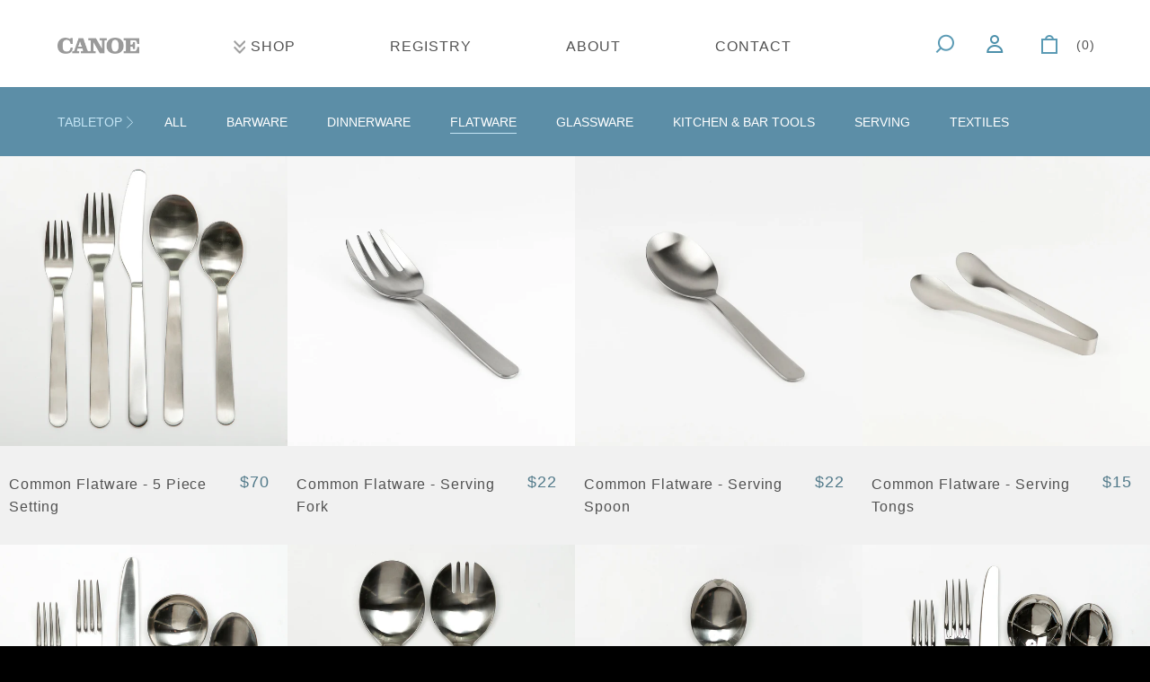

--- FILE ---
content_type: text/html; charset=utf-8
request_url: https://canoe.design/collections/tabletop/flatware
body_size: 26772
content:
<!DOCTYPE html>
<!--[if lt IE 7]>  <html class="ie ie6" lang="en"> <![endif]-->
<!--[if IE 7]>     <html class="ie ie7" lang="en"> <![endif]-->
<!--[if IE 8]>     <html class="ie ie8" lang="en"> <![endif]-->
<!--[if IE 9]>     <html class="ie ie9" lang="en"> <![endif]-->
<!--[if gt IE 9]>  <html class="ie" lang="en"> <![endif]-->
<!--[if !IE]><!--> <html lang="en"> <!--<![endif]-->
<head>
  <meta charset="UTF-8">
  <meta http-equiv="X-UA-Compatible" content="IE=edge,chrome=1">
  <meta name="viewport" content="width=device-width, initial-scale=1.0">
  <link rel="shortcut icon" href="//canoe.design/cdn/shop/t/5/assets/favicon.png?v=54785848826897456441492467154"/>

  
  
    <meta name="description" content="CANOE offers products from around the world for modern home, work, and life." />
  

  
<meta property="og:url" content="https://canoe.design/collections/tabletop/flatware">

  <meta property="og:type" content="website">
  <meta property="og:title" content="TABLETOP">
  <meta property="og:description" content="">
  
    <meta property="og:image" content="http://canoe.design/cdn/shop/products/5874.jpg?v=1619219401">
    <meta property="og:image:secure_url" content="https://canoe.design/cdn/shop/products/5874.jpg?v=1619219401">
  
    <meta property="og:image" content="http://canoe.design/cdn/shop/files/forkcopy.jpg?v=1765497434">
    <meta property="og:image:secure_url" content="https://canoe.design/cdn/shop/files/forkcopy.jpg?v=1765497434">
  
    <meta property="og:image" content="http://canoe.design/cdn/shop/files/spoon_copy.jpg?v=1765497403">
    <meta property="og:image:secure_url" content="https://canoe.design/cdn/shop/files/spoon_copy.jpg?v=1765497403">
  

<meta property="og:site_name" content="Canoe ">



  <meta name="twitter:card" content="summary">



  <meta name="twitter:title" content="TABLETOP">
  <meta name="twitter:description" content="">
  
    <meta name="twitter:image" content="https://canoe.design/cdn/shop/products/5874_large.jpg?v=1619219401">
  
  <meta name="twitter:image:width" content="480">
  <meta name="twitter:image:height" content="480">



  
    
    
    
    
    <link href='//fonts.googleapis.com/css?family=Work+Sans:400,500,600,700|' rel='stylesheet' type='text/css'>
  
  <link href="//canoe.design/cdn/shop/t/5/assets/reset.css?v=99123566952203779971463778226" rel="stylesheet" type="text/css" media="all" />
  <link href="//canoe.design/cdn/shop/t/5/assets/style.scss.css?v=8221137315816678261700236152" rel="stylesheet" type="text/css" media="all" />
  <link href="//canoe.design/cdn/shop/t/5/assets/timber.scss.css?v=127102035656545921471700236152" rel="stylesheet" type="text/css" media="all" />
  <link href="//canoe.design/cdn/shop/t/5/assets/custom.scss.css?v=165980862068533347771700236152" rel="stylesheet" type="text/css" media="all" />
  <link href="//canoe.design/cdn/shop/t/5/assets/cart.scss.css?v=146134902073411469901518562622" rel="stylesheet" type="text/css" media="all" />
  <link href="//canoe.design/cdn/shop/t/5/assets/navigation.scss.css?v=19571862831130427721700236152" rel="stylesheet" type="text/css" media="all" />
  <link rel="stylesheet" href="https://maxcdn.bootstrapcdn.com/font-awesome/4.5.0/css/font-awesome.min.css">

  <script src="//canoe.design/cdn/shop/t/5/assets/modernizr.js?v=88945167017500333811463778226" type="text/javascript"></script>
  <script src="//ajax.googleapis.com/ajax/libs/jquery/1.10.2/jquery.min.js" type="text/javascript"></script>
  <script src="//canoe.design/cdn/shop/t/5/assets/jquery.cookie.min.js?v=160339820681832925581463778225" type="text/javascript"></script>
  <!--[if lt IE 9]>
  <script src="//html5shim.googlecode.com/svn/trunk/html5.js"></script>
  <![endif]-->

  <script type="text/javascript">
  function imgLoaded(img){
      var $img = $(img);
      $img.closest('.img-outer').addClass('loaded');
  }

  // TODO: Improve. This is first go.
  function formatPrice(value) {
    var price =  value / Math.pow(10, 2);
    return '$' + price;
  }

  function formatString(string) {
    if(string.length > 40) {
      return string.substring(0,33) + '...';
    }

    return string;
  }
</script>

  
    <title>TABLETOP | Canoe </title>
  

  
  <script>window.performance && window.performance.mark && window.performance.mark('shopify.content_for_header.start');</script><meta id="shopify-digital-wallet" name="shopify-digital-wallet" content="/12951071/digital_wallets/dialog">
<meta name="shopify-checkout-api-token" content="34c643417ec52378e11e1c3672b3b7f7">
<link rel="alternate" type="application/atom+xml" title="Feed" href="/collections/tabletop/flatware.atom" />
<link rel="alternate" type="application/json+oembed" href="https://canoe.design/collections/tabletop/flatware.oembed">
<script async="async" src="/checkouts/internal/preloads.js?locale=en-US"></script>
<link rel="preconnect" href="https://shop.app" crossorigin="anonymous">
<script async="async" src="https://shop.app/checkouts/internal/preloads.js?locale=en-US&shop_id=12951071" crossorigin="anonymous"></script>
<script id="shopify-features" type="application/json">{"accessToken":"34c643417ec52378e11e1c3672b3b7f7","betas":["rich-media-storefront-analytics"],"domain":"canoe.design","predictiveSearch":true,"shopId":12951071,"locale":"en"}</script>
<script>var Shopify = Shopify || {};
Shopify.shop = "canoe-inc.myshopify.com";
Shopify.locale = "en";
Shopify.currency = {"active":"USD","rate":"1.0"};
Shopify.country = "US";
Shopify.theme = {"name":"Canoe","id":103096065,"schema_name":null,"schema_version":null,"theme_store_id":null,"role":"main"};
Shopify.theme.handle = "null";
Shopify.theme.style = {"id":null,"handle":null};
Shopify.cdnHost = "canoe.design/cdn";
Shopify.routes = Shopify.routes || {};
Shopify.routes.root = "/";</script>
<script type="module">!function(o){(o.Shopify=o.Shopify||{}).modules=!0}(window);</script>
<script>!function(o){function n(){var o=[];function n(){o.push(Array.prototype.slice.apply(arguments))}return n.q=o,n}var t=o.Shopify=o.Shopify||{};t.loadFeatures=n(),t.autoloadFeatures=n()}(window);</script>
<script>
  window.ShopifyPay = window.ShopifyPay || {};
  window.ShopifyPay.apiHost = "shop.app\/pay";
  window.ShopifyPay.redirectState = null;
</script>
<script id="shop-js-analytics" type="application/json">{"pageType":"collection"}</script>
<script defer="defer" async type="module" src="//canoe.design/cdn/shopifycloud/shop-js/modules/v2/client.init-shop-cart-sync_C5BV16lS.en.esm.js"></script>
<script defer="defer" async type="module" src="//canoe.design/cdn/shopifycloud/shop-js/modules/v2/chunk.common_CygWptCX.esm.js"></script>
<script type="module">
  await import("//canoe.design/cdn/shopifycloud/shop-js/modules/v2/client.init-shop-cart-sync_C5BV16lS.en.esm.js");
await import("//canoe.design/cdn/shopifycloud/shop-js/modules/v2/chunk.common_CygWptCX.esm.js");

  window.Shopify.SignInWithShop?.initShopCartSync?.({"fedCMEnabled":true,"windoidEnabled":true});

</script>
<script>
  window.Shopify = window.Shopify || {};
  if (!window.Shopify.featureAssets) window.Shopify.featureAssets = {};
  window.Shopify.featureAssets['shop-js'] = {"shop-cart-sync":["modules/v2/client.shop-cart-sync_ZFArdW7E.en.esm.js","modules/v2/chunk.common_CygWptCX.esm.js"],"init-fed-cm":["modules/v2/client.init-fed-cm_CmiC4vf6.en.esm.js","modules/v2/chunk.common_CygWptCX.esm.js"],"shop-button":["modules/v2/client.shop-button_tlx5R9nI.en.esm.js","modules/v2/chunk.common_CygWptCX.esm.js"],"shop-cash-offers":["modules/v2/client.shop-cash-offers_DOA2yAJr.en.esm.js","modules/v2/chunk.common_CygWptCX.esm.js","modules/v2/chunk.modal_D71HUcav.esm.js"],"init-windoid":["modules/v2/client.init-windoid_sURxWdc1.en.esm.js","modules/v2/chunk.common_CygWptCX.esm.js"],"shop-toast-manager":["modules/v2/client.shop-toast-manager_ClPi3nE9.en.esm.js","modules/v2/chunk.common_CygWptCX.esm.js"],"init-shop-email-lookup-coordinator":["modules/v2/client.init-shop-email-lookup-coordinator_B8hsDcYM.en.esm.js","modules/v2/chunk.common_CygWptCX.esm.js"],"init-shop-cart-sync":["modules/v2/client.init-shop-cart-sync_C5BV16lS.en.esm.js","modules/v2/chunk.common_CygWptCX.esm.js"],"avatar":["modules/v2/client.avatar_BTnouDA3.en.esm.js"],"pay-button":["modules/v2/client.pay-button_FdsNuTd3.en.esm.js","modules/v2/chunk.common_CygWptCX.esm.js"],"init-customer-accounts":["modules/v2/client.init-customer-accounts_DxDtT_ad.en.esm.js","modules/v2/client.shop-login-button_C5VAVYt1.en.esm.js","modules/v2/chunk.common_CygWptCX.esm.js","modules/v2/chunk.modal_D71HUcav.esm.js"],"init-shop-for-new-customer-accounts":["modules/v2/client.init-shop-for-new-customer-accounts_ChsxoAhi.en.esm.js","modules/v2/client.shop-login-button_C5VAVYt1.en.esm.js","modules/v2/chunk.common_CygWptCX.esm.js","modules/v2/chunk.modal_D71HUcav.esm.js"],"shop-login-button":["modules/v2/client.shop-login-button_C5VAVYt1.en.esm.js","modules/v2/chunk.common_CygWptCX.esm.js","modules/v2/chunk.modal_D71HUcav.esm.js"],"init-customer-accounts-sign-up":["modules/v2/client.init-customer-accounts-sign-up_CPSyQ0Tj.en.esm.js","modules/v2/client.shop-login-button_C5VAVYt1.en.esm.js","modules/v2/chunk.common_CygWptCX.esm.js","modules/v2/chunk.modal_D71HUcav.esm.js"],"shop-follow-button":["modules/v2/client.shop-follow-button_Cva4Ekp9.en.esm.js","modules/v2/chunk.common_CygWptCX.esm.js","modules/v2/chunk.modal_D71HUcav.esm.js"],"checkout-modal":["modules/v2/client.checkout-modal_BPM8l0SH.en.esm.js","modules/v2/chunk.common_CygWptCX.esm.js","modules/v2/chunk.modal_D71HUcav.esm.js"],"lead-capture":["modules/v2/client.lead-capture_Bi8yE_yS.en.esm.js","modules/v2/chunk.common_CygWptCX.esm.js","modules/v2/chunk.modal_D71HUcav.esm.js"],"shop-login":["modules/v2/client.shop-login_D6lNrXab.en.esm.js","modules/v2/chunk.common_CygWptCX.esm.js","modules/v2/chunk.modal_D71HUcav.esm.js"],"payment-terms":["modules/v2/client.payment-terms_CZxnsJam.en.esm.js","modules/v2/chunk.common_CygWptCX.esm.js","modules/v2/chunk.modal_D71HUcav.esm.js"]};
</script>
<script>(function() {
  var isLoaded = false;
  function asyncLoad() {
    if (isLoaded) return;
    isLoaded = true;
    var urls = ["https:\/\/gift-reggie.eshopadmin.com\/static\/js\/agglomeration.js?shop=canoe-inc.myshopify.com","https:\/\/chimpstatic.com\/mcjs-connected\/js\/users\/e6ef96706e3367374a657d2ff\/3a520dfa5350bc4ed5c7805dc.js?shop=canoe-inc.myshopify.com"];
    for (var i = 0; i < urls.length; i++) {
      var s = document.createElement('script');
      s.type = 'text/javascript';
      s.async = true;
      s.src = urls[i];
      var x = document.getElementsByTagName('script')[0];
      x.parentNode.insertBefore(s, x);
    }
  };
  if(window.attachEvent) {
    window.attachEvent('onload', asyncLoad);
  } else {
    window.addEventListener('load', asyncLoad, false);
  }
})();</script>
<script id="__st">var __st={"a":12951071,"offset":-28800,"reqid":"581d23d7-03a5-4a7d-b6be-a3a1a3f639e7-1768799723","pageurl":"canoe.design\/collections\/tabletop\/flatware","u":"fae5f27f7abd","p":"collection","rtyp":"collection","rid":245674305};</script>
<script>window.ShopifyPaypalV4VisibilityTracking = true;</script>
<script id="captcha-bootstrap">!function(){'use strict';const t='contact',e='account',n='new_comment',o=[[t,t],['blogs',n],['comments',n],[t,'customer']],c=[[e,'customer_login'],[e,'guest_login'],[e,'recover_customer_password'],[e,'create_customer']],r=t=>t.map((([t,e])=>`form[action*='/${t}']:not([data-nocaptcha='true']) input[name='form_type'][value='${e}']`)).join(','),a=t=>()=>t?[...document.querySelectorAll(t)].map((t=>t.form)):[];function s(){const t=[...o],e=r(t);return a(e)}const i='password',u='form_key',d=['recaptcha-v3-token','g-recaptcha-response','h-captcha-response',i],f=()=>{try{return window.sessionStorage}catch{return}},m='__shopify_v',_=t=>t.elements[u];function p(t,e,n=!1){try{const o=window.sessionStorage,c=JSON.parse(o.getItem(e)),{data:r}=function(t){const{data:e,action:n}=t;return t[m]||n?{data:e,action:n}:{data:t,action:n}}(c);for(const[e,n]of Object.entries(r))t.elements[e]&&(t.elements[e].value=n);n&&o.removeItem(e)}catch(o){console.error('form repopulation failed',{error:o})}}const l='form_type',E='cptcha';function T(t){t.dataset[E]=!0}const w=window,h=w.document,L='Shopify',v='ce_forms',y='captcha';let A=!1;((t,e)=>{const n=(g='f06e6c50-85a8-45c8-87d0-21a2b65856fe',I='https://cdn.shopify.com/shopifycloud/storefront-forms-hcaptcha/ce_storefront_forms_captcha_hcaptcha.v1.5.2.iife.js',D={infoText:'Protected by hCaptcha',privacyText:'Privacy',termsText:'Terms'},(t,e,n)=>{const o=w[L][v],c=o.bindForm;if(c)return c(t,g,e,D).then(n);var r;o.q.push([[t,g,e,D],n]),r=I,A||(h.body.append(Object.assign(h.createElement('script'),{id:'captcha-provider',async:!0,src:r})),A=!0)});var g,I,D;w[L]=w[L]||{},w[L][v]=w[L][v]||{},w[L][v].q=[],w[L][y]=w[L][y]||{},w[L][y].protect=function(t,e){n(t,void 0,e),T(t)},Object.freeze(w[L][y]),function(t,e,n,w,h,L){const[v,y,A,g]=function(t,e,n){const i=e?o:[],u=t?c:[],d=[...i,...u],f=r(d),m=r(i),_=r(d.filter((([t,e])=>n.includes(e))));return[a(f),a(m),a(_),s()]}(w,h,L),I=t=>{const e=t.target;return e instanceof HTMLFormElement?e:e&&e.form},D=t=>v().includes(t);t.addEventListener('submit',(t=>{const e=I(t);if(!e)return;const n=D(e)&&!e.dataset.hcaptchaBound&&!e.dataset.recaptchaBound,o=_(e),c=g().includes(e)&&(!o||!o.value);(n||c)&&t.preventDefault(),c&&!n&&(function(t){try{if(!f())return;!function(t){const e=f();if(!e)return;const n=_(t);if(!n)return;const o=n.value;o&&e.removeItem(o)}(t);const e=Array.from(Array(32),(()=>Math.random().toString(36)[2])).join('');!function(t,e){_(t)||t.append(Object.assign(document.createElement('input'),{type:'hidden',name:u})),t.elements[u].value=e}(t,e),function(t,e){const n=f();if(!n)return;const o=[...t.querySelectorAll(`input[type='${i}']`)].map((({name:t})=>t)),c=[...d,...o],r={};for(const[a,s]of new FormData(t).entries())c.includes(a)||(r[a]=s);n.setItem(e,JSON.stringify({[m]:1,action:t.action,data:r}))}(t,e)}catch(e){console.error('failed to persist form',e)}}(e),e.submit())}));const S=(t,e)=>{t&&!t.dataset[E]&&(n(t,e.some((e=>e===t))),T(t))};for(const o of['focusin','change'])t.addEventListener(o,(t=>{const e=I(t);D(e)&&S(e,y())}));const B=e.get('form_key'),M=e.get(l),P=B&&M;t.addEventListener('DOMContentLoaded',(()=>{const t=y();if(P)for(const e of t)e.elements[l].value===M&&p(e,B);[...new Set([...A(),...v().filter((t=>'true'===t.dataset.shopifyCaptcha))])].forEach((e=>S(e,t)))}))}(h,new URLSearchParams(w.location.search),n,t,e,['guest_login'])})(!0,!0)}();</script>
<script integrity="sha256-4kQ18oKyAcykRKYeNunJcIwy7WH5gtpwJnB7kiuLZ1E=" data-source-attribution="shopify.loadfeatures" defer="defer" src="//canoe.design/cdn/shopifycloud/storefront/assets/storefront/load_feature-a0a9edcb.js" crossorigin="anonymous"></script>
<script crossorigin="anonymous" defer="defer" src="//canoe.design/cdn/shopifycloud/storefront/assets/shopify_pay/storefront-65b4c6d7.js?v=20250812"></script>
<script data-source-attribution="shopify.dynamic_checkout.dynamic.init">var Shopify=Shopify||{};Shopify.PaymentButton=Shopify.PaymentButton||{isStorefrontPortableWallets:!0,init:function(){window.Shopify.PaymentButton.init=function(){};var t=document.createElement("script");t.src="https://canoe.design/cdn/shopifycloud/portable-wallets/latest/portable-wallets.en.js",t.type="module",document.head.appendChild(t)}};
</script>
<script data-source-attribution="shopify.dynamic_checkout.buyer_consent">
  function portableWalletsHideBuyerConsent(e){var t=document.getElementById("shopify-buyer-consent"),n=document.getElementById("shopify-subscription-policy-button");t&&n&&(t.classList.add("hidden"),t.setAttribute("aria-hidden","true"),n.removeEventListener("click",e))}function portableWalletsShowBuyerConsent(e){var t=document.getElementById("shopify-buyer-consent"),n=document.getElementById("shopify-subscription-policy-button");t&&n&&(t.classList.remove("hidden"),t.removeAttribute("aria-hidden"),n.addEventListener("click",e))}window.Shopify?.PaymentButton&&(window.Shopify.PaymentButton.hideBuyerConsent=portableWalletsHideBuyerConsent,window.Shopify.PaymentButton.showBuyerConsent=portableWalletsShowBuyerConsent);
</script>
<script data-source-attribution="shopify.dynamic_checkout.cart.bootstrap">document.addEventListener("DOMContentLoaded",(function(){function t(){return document.querySelector("shopify-accelerated-checkout-cart, shopify-accelerated-checkout")}if(t())Shopify.PaymentButton.init();else{new MutationObserver((function(e,n){t()&&(Shopify.PaymentButton.init(),n.disconnect())})).observe(document.body,{childList:!0,subtree:!0})}}));
</script>
<link id="shopify-accelerated-checkout-styles" rel="stylesheet" media="screen" href="https://canoe.design/cdn/shopifycloud/portable-wallets/latest/accelerated-checkout-backwards-compat.css" crossorigin="anonymous">
<style id="shopify-accelerated-checkout-cart">
        #shopify-buyer-consent {
  margin-top: 1em;
  display: inline-block;
  width: 100%;
}

#shopify-buyer-consent.hidden {
  display: none;
}

#shopify-subscription-policy-button {
  background: none;
  border: none;
  padding: 0;
  text-decoration: underline;
  font-size: inherit;
  cursor: pointer;
}

#shopify-subscription-policy-button::before {
  box-shadow: none;
}

      </style>

<script>window.performance && window.performance.mark && window.performance.mark('shopify.content_for_header.end');</script>
<!-- BEGIN app block: shopify://apps/seowill-redirects/blocks/brokenlink-404/cc7b1996-e567-42d0-8862-356092041863 -->
<script type="text/javascript">
    !function(t){var e={};function r(n){if(e[n])return e[n].exports;var o=e[n]={i:n,l:!1,exports:{}};return t[n].call(o.exports,o,o.exports,r),o.l=!0,o.exports}r.m=t,r.c=e,r.d=function(t,e,n){r.o(t,e)||Object.defineProperty(t,e,{enumerable:!0,get:n})},r.r=function(t){"undefined"!==typeof Symbol&&Symbol.toStringTag&&Object.defineProperty(t,Symbol.toStringTag,{value:"Module"}),Object.defineProperty(t,"__esModule",{value:!0})},r.t=function(t,e){if(1&e&&(t=r(t)),8&e)return t;if(4&e&&"object"===typeof t&&t&&t.__esModule)return t;var n=Object.create(null);if(r.r(n),Object.defineProperty(n,"default",{enumerable:!0,value:t}),2&e&&"string"!=typeof t)for(var o in t)r.d(n,o,function(e){return t[e]}.bind(null,o));return n},r.n=function(t){var e=t&&t.__esModule?function(){return t.default}:function(){return t};return r.d(e,"a",e),e},r.o=function(t,e){return Object.prototype.hasOwnProperty.call(t,e)},r.p="",r(r.s=11)}([function(t,e,r){"use strict";var n=r(2),o=Object.prototype.toString;function i(t){return"[object Array]"===o.call(t)}function a(t){return"undefined"===typeof t}function u(t){return null!==t&&"object"===typeof t}function s(t){return"[object Function]"===o.call(t)}function c(t,e){if(null!==t&&"undefined"!==typeof t)if("object"!==typeof t&&(t=[t]),i(t))for(var r=0,n=t.length;r<n;r++)e.call(null,t[r],r,t);else for(var o in t)Object.prototype.hasOwnProperty.call(t,o)&&e.call(null,t[o],o,t)}t.exports={isArray:i,isArrayBuffer:function(t){return"[object ArrayBuffer]"===o.call(t)},isBuffer:function(t){return null!==t&&!a(t)&&null!==t.constructor&&!a(t.constructor)&&"function"===typeof t.constructor.isBuffer&&t.constructor.isBuffer(t)},isFormData:function(t){return"undefined"!==typeof FormData&&t instanceof FormData},isArrayBufferView:function(t){return"undefined"!==typeof ArrayBuffer&&ArrayBuffer.isView?ArrayBuffer.isView(t):t&&t.buffer&&t.buffer instanceof ArrayBuffer},isString:function(t){return"string"===typeof t},isNumber:function(t){return"number"===typeof t},isObject:u,isUndefined:a,isDate:function(t){return"[object Date]"===o.call(t)},isFile:function(t){return"[object File]"===o.call(t)},isBlob:function(t){return"[object Blob]"===o.call(t)},isFunction:s,isStream:function(t){return u(t)&&s(t.pipe)},isURLSearchParams:function(t){return"undefined"!==typeof URLSearchParams&&t instanceof URLSearchParams},isStandardBrowserEnv:function(){return("undefined"===typeof navigator||"ReactNative"!==navigator.product&&"NativeScript"!==navigator.product&&"NS"!==navigator.product)&&("undefined"!==typeof window&&"undefined"!==typeof document)},forEach:c,merge:function t(){var e={};function r(r,n){"object"===typeof e[n]&&"object"===typeof r?e[n]=t(e[n],r):e[n]=r}for(var n=0,o=arguments.length;n<o;n++)c(arguments[n],r);return e},deepMerge:function t(){var e={};function r(r,n){"object"===typeof e[n]&&"object"===typeof r?e[n]=t(e[n],r):e[n]="object"===typeof r?t({},r):r}for(var n=0,o=arguments.length;n<o;n++)c(arguments[n],r);return e},extend:function(t,e,r){return c(e,(function(e,o){t[o]=r&&"function"===typeof e?n(e,r):e})),t},trim:function(t){return t.replace(/^\s*/,"").replace(/\s*$/,"")}}},function(t,e,r){t.exports=r(12)},function(t,e,r){"use strict";t.exports=function(t,e){return function(){for(var r=new Array(arguments.length),n=0;n<r.length;n++)r[n]=arguments[n];return t.apply(e,r)}}},function(t,e,r){"use strict";var n=r(0);function o(t){return encodeURIComponent(t).replace(/%40/gi,"@").replace(/%3A/gi,":").replace(/%24/g,"$").replace(/%2C/gi,",").replace(/%20/g,"+").replace(/%5B/gi,"[").replace(/%5D/gi,"]")}t.exports=function(t,e,r){if(!e)return t;var i;if(r)i=r(e);else if(n.isURLSearchParams(e))i=e.toString();else{var a=[];n.forEach(e,(function(t,e){null!==t&&"undefined"!==typeof t&&(n.isArray(t)?e+="[]":t=[t],n.forEach(t,(function(t){n.isDate(t)?t=t.toISOString():n.isObject(t)&&(t=JSON.stringify(t)),a.push(o(e)+"="+o(t))})))})),i=a.join("&")}if(i){var u=t.indexOf("#");-1!==u&&(t=t.slice(0,u)),t+=(-1===t.indexOf("?")?"?":"&")+i}return t}},function(t,e,r){"use strict";t.exports=function(t){return!(!t||!t.__CANCEL__)}},function(t,e,r){"use strict";(function(e){var n=r(0),o=r(19),i={"Content-Type":"application/x-www-form-urlencoded"};function a(t,e){!n.isUndefined(t)&&n.isUndefined(t["Content-Type"])&&(t["Content-Type"]=e)}var u={adapter:function(){var t;return("undefined"!==typeof XMLHttpRequest||"undefined"!==typeof e&&"[object process]"===Object.prototype.toString.call(e))&&(t=r(6)),t}(),transformRequest:[function(t,e){return o(e,"Accept"),o(e,"Content-Type"),n.isFormData(t)||n.isArrayBuffer(t)||n.isBuffer(t)||n.isStream(t)||n.isFile(t)||n.isBlob(t)?t:n.isArrayBufferView(t)?t.buffer:n.isURLSearchParams(t)?(a(e,"application/x-www-form-urlencoded;charset=utf-8"),t.toString()):n.isObject(t)?(a(e,"application/json;charset=utf-8"),JSON.stringify(t)):t}],transformResponse:[function(t){if("string"===typeof t)try{t=JSON.parse(t)}catch(e){}return t}],timeout:0,xsrfCookieName:"XSRF-TOKEN",xsrfHeaderName:"X-XSRF-TOKEN",maxContentLength:-1,validateStatus:function(t){return t>=200&&t<300},headers:{common:{Accept:"application/json, text/plain, */*"}}};n.forEach(["delete","get","head"],(function(t){u.headers[t]={}})),n.forEach(["post","put","patch"],(function(t){u.headers[t]=n.merge(i)})),t.exports=u}).call(this,r(18))},function(t,e,r){"use strict";var n=r(0),o=r(20),i=r(3),a=r(22),u=r(25),s=r(26),c=r(7);t.exports=function(t){return new Promise((function(e,f){var l=t.data,p=t.headers;n.isFormData(l)&&delete p["Content-Type"];var h=new XMLHttpRequest;if(t.auth){var d=t.auth.username||"",m=t.auth.password||"";p.Authorization="Basic "+btoa(d+":"+m)}var y=a(t.baseURL,t.url);if(h.open(t.method.toUpperCase(),i(y,t.params,t.paramsSerializer),!0),h.timeout=t.timeout,h.onreadystatechange=function(){if(h&&4===h.readyState&&(0!==h.status||h.responseURL&&0===h.responseURL.indexOf("file:"))){var r="getAllResponseHeaders"in h?u(h.getAllResponseHeaders()):null,n={data:t.responseType&&"text"!==t.responseType?h.response:h.responseText,status:h.status,statusText:h.statusText,headers:r,config:t,request:h};o(e,f,n),h=null}},h.onabort=function(){h&&(f(c("Request aborted",t,"ECONNABORTED",h)),h=null)},h.onerror=function(){f(c("Network Error",t,null,h)),h=null},h.ontimeout=function(){var e="timeout of "+t.timeout+"ms exceeded";t.timeoutErrorMessage&&(e=t.timeoutErrorMessage),f(c(e,t,"ECONNABORTED",h)),h=null},n.isStandardBrowserEnv()){var v=r(27),g=(t.withCredentials||s(y))&&t.xsrfCookieName?v.read(t.xsrfCookieName):void 0;g&&(p[t.xsrfHeaderName]=g)}if("setRequestHeader"in h&&n.forEach(p,(function(t,e){"undefined"===typeof l&&"content-type"===e.toLowerCase()?delete p[e]:h.setRequestHeader(e,t)})),n.isUndefined(t.withCredentials)||(h.withCredentials=!!t.withCredentials),t.responseType)try{h.responseType=t.responseType}catch(w){if("json"!==t.responseType)throw w}"function"===typeof t.onDownloadProgress&&h.addEventListener("progress",t.onDownloadProgress),"function"===typeof t.onUploadProgress&&h.upload&&h.upload.addEventListener("progress",t.onUploadProgress),t.cancelToken&&t.cancelToken.promise.then((function(t){h&&(h.abort(),f(t),h=null)})),void 0===l&&(l=null),h.send(l)}))}},function(t,e,r){"use strict";var n=r(21);t.exports=function(t,e,r,o,i){var a=new Error(t);return n(a,e,r,o,i)}},function(t,e,r){"use strict";var n=r(0);t.exports=function(t,e){e=e||{};var r={},o=["url","method","params","data"],i=["headers","auth","proxy"],a=["baseURL","url","transformRequest","transformResponse","paramsSerializer","timeout","withCredentials","adapter","responseType","xsrfCookieName","xsrfHeaderName","onUploadProgress","onDownloadProgress","maxContentLength","validateStatus","maxRedirects","httpAgent","httpsAgent","cancelToken","socketPath"];n.forEach(o,(function(t){"undefined"!==typeof e[t]&&(r[t]=e[t])})),n.forEach(i,(function(o){n.isObject(e[o])?r[o]=n.deepMerge(t[o],e[o]):"undefined"!==typeof e[o]?r[o]=e[o]:n.isObject(t[o])?r[o]=n.deepMerge(t[o]):"undefined"!==typeof t[o]&&(r[o]=t[o])})),n.forEach(a,(function(n){"undefined"!==typeof e[n]?r[n]=e[n]:"undefined"!==typeof t[n]&&(r[n]=t[n])}));var u=o.concat(i).concat(a),s=Object.keys(e).filter((function(t){return-1===u.indexOf(t)}));return n.forEach(s,(function(n){"undefined"!==typeof e[n]?r[n]=e[n]:"undefined"!==typeof t[n]&&(r[n]=t[n])})),r}},function(t,e,r){"use strict";function n(t){this.message=t}n.prototype.toString=function(){return"Cancel"+(this.message?": "+this.message:"")},n.prototype.__CANCEL__=!0,t.exports=n},function(t,e,r){t.exports=r(13)},function(t,e,r){t.exports=r(30)},function(t,e,r){var n=function(t){"use strict";var e=Object.prototype,r=e.hasOwnProperty,n="function"===typeof Symbol?Symbol:{},o=n.iterator||"@@iterator",i=n.asyncIterator||"@@asyncIterator",a=n.toStringTag||"@@toStringTag";function u(t,e,r){return Object.defineProperty(t,e,{value:r,enumerable:!0,configurable:!0,writable:!0}),t[e]}try{u({},"")}catch(S){u=function(t,e,r){return t[e]=r}}function s(t,e,r,n){var o=e&&e.prototype instanceof l?e:l,i=Object.create(o.prototype),a=new L(n||[]);return i._invoke=function(t,e,r){var n="suspendedStart";return function(o,i){if("executing"===n)throw new Error("Generator is already running");if("completed"===n){if("throw"===o)throw i;return j()}for(r.method=o,r.arg=i;;){var a=r.delegate;if(a){var u=x(a,r);if(u){if(u===f)continue;return u}}if("next"===r.method)r.sent=r._sent=r.arg;else if("throw"===r.method){if("suspendedStart"===n)throw n="completed",r.arg;r.dispatchException(r.arg)}else"return"===r.method&&r.abrupt("return",r.arg);n="executing";var s=c(t,e,r);if("normal"===s.type){if(n=r.done?"completed":"suspendedYield",s.arg===f)continue;return{value:s.arg,done:r.done}}"throw"===s.type&&(n="completed",r.method="throw",r.arg=s.arg)}}}(t,r,a),i}function c(t,e,r){try{return{type:"normal",arg:t.call(e,r)}}catch(S){return{type:"throw",arg:S}}}t.wrap=s;var f={};function l(){}function p(){}function h(){}var d={};d[o]=function(){return this};var m=Object.getPrototypeOf,y=m&&m(m(T([])));y&&y!==e&&r.call(y,o)&&(d=y);var v=h.prototype=l.prototype=Object.create(d);function g(t){["next","throw","return"].forEach((function(e){u(t,e,(function(t){return this._invoke(e,t)}))}))}function w(t,e){var n;this._invoke=function(o,i){function a(){return new e((function(n,a){!function n(o,i,a,u){var s=c(t[o],t,i);if("throw"!==s.type){var f=s.arg,l=f.value;return l&&"object"===typeof l&&r.call(l,"__await")?e.resolve(l.__await).then((function(t){n("next",t,a,u)}),(function(t){n("throw",t,a,u)})):e.resolve(l).then((function(t){f.value=t,a(f)}),(function(t){return n("throw",t,a,u)}))}u(s.arg)}(o,i,n,a)}))}return n=n?n.then(a,a):a()}}function x(t,e){var r=t.iterator[e.method];if(void 0===r){if(e.delegate=null,"throw"===e.method){if(t.iterator.return&&(e.method="return",e.arg=void 0,x(t,e),"throw"===e.method))return f;e.method="throw",e.arg=new TypeError("The iterator does not provide a 'throw' method")}return f}var n=c(r,t.iterator,e.arg);if("throw"===n.type)return e.method="throw",e.arg=n.arg,e.delegate=null,f;var o=n.arg;return o?o.done?(e[t.resultName]=o.value,e.next=t.nextLoc,"return"!==e.method&&(e.method="next",e.arg=void 0),e.delegate=null,f):o:(e.method="throw",e.arg=new TypeError("iterator result is not an object"),e.delegate=null,f)}function b(t){var e={tryLoc:t[0]};1 in t&&(e.catchLoc=t[1]),2 in t&&(e.finallyLoc=t[2],e.afterLoc=t[3]),this.tryEntries.push(e)}function E(t){var e=t.completion||{};e.type="normal",delete e.arg,t.completion=e}function L(t){this.tryEntries=[{tryLoc:"root"}],t.forEach(b,this),this.reset(!0)}function T(t){if(t){var e=t[o];if(e)return e.call(t);if("function"===typeof t.next)return t;if(!isNaN(t.length)){var n=-1,i=function e(){for(;++n<t.length;)if(r.call(t,n))return e.value=t[n],e.done=!1,e;return e.value=void 0,e.done=!0,e};return i.next=i}}return{next:j}}function j(){return{value:void 0,done:!0}}return p.prototype=v.constructor=h,h.constructor=p,p.displayName=u(h,a,"GeneratorFunction"),t.isGeneratorFunction=function(t){var e="function"===typeof t&&t.constructor;return!!e&&(e===p||"GeneratorFunction"===(e.displayName||e.name))},t.mark=function(t){return Object.setPrototypeOf?Object.setPrototypeOf(t,h):(t.__proto__=h,u(t,a,"GeneratorFunction")),t.prototype=Object.create(v),t},t.awrap=function(t){return{__await:t}},g(w.prototype),w.prototype[i]=function(){return this},t.AsyncIterator=w,t.async=function(e,r,n,o,i){void 0===i&&(i=Promise);var a=new w(s(e,r,n,o),i);return t.isGeneratorFunction(r)?a:a.next().then((function(t){return t.done?t.value:a.next()}))},g(v),u(v,a,"Generator"),v[o]=function(){return this},v.toString=function(){return"[object Generator]"},t.keys=function(t){var e=[];for(var r in t)e.push(r);return e.reverse(),function r(){for(;e.length;){var n=e.pop();if(n in t)return r.value=n,r.done=!1,r}return r.done=!0,r}},t.values=T,L.prototype={constructor:L,reset:function(t){if(this.prev=0,this.next=0,this.sent=this._sent=void 0,this.done=!1,this.delegate=null,this.method="next",this.arg=void 0,this.tryEntries.forEach(E),!t)for(var e in this)"t"===e.charAt(0)&&r.call(this,e)&&!isNaN(+e.slice(1))&&(this[e]=void 0)},stop:function(){this.done=!0;var t=this.tryEntries[0].completion;if("throw"===t.type)throw t.arg;return this.rval},dispatchException:function(t){if(this.done)throw t;var e=this;function n(r,n){return a.type="throw",a.arg=t,e.next=r,n&&(e.method="next",e.arg=void 0),!!n}for(var o=this.tryEntries.length-1;o>=0;--o){var i=this.tryEntries[o],a=i.completion;if("root"===i.tryLoc)return n("end");if(i.tryLoc<=this.prev){var u=r.call(i,"catchLoc"),s=r.call(i,"finallyLoc");if(u&&s){if(this.prev<i.catchLoc)return n(i.catchLoc,!0);if(this.prev<i.finallyLoc)return n(i.finallyLoc)}else if(u){if(this.prev<i.catchLoc)return n(i.catchLoc,!0)}else{if(!s)throw new Error("try statement without catch or finally");if(this.prev<i.finallyLoc)return n(i.finallyLoc)}}}},abrupt:function(t,e){for(var n=this.tryEntries.length-1;n>=0;--n){var o=this.tryEntries[n];if(o.tryLoc<=this.prev&&r.call(o,"finallyLoc")&&this.prev<o.finallyLoc){var i=o;break}}i&&("break"===t||"continue"===t)&&i.tryLoc<=e&&e<=i.finallyLoc&&(i=null);var a=i?i.completion:{};return a.type=t,a.arg=e,i?(this.method="next",this.next=i.finallyLoc,f):this.complete(a)},complete:function(t,e){if("throw"===t.type)throw t.arg;return"break"===t.type||"continue"===t.type?this.next=t.arg:"return"===t.type?(this.rval=this.arg=t.arg,this.method="return",this.next="end"):"normal"===t.type&&e&&(this.next=e),f},finish:function(t){for(var e=this.tryEntries.length-1;e>=0;--e){var r=this.tryEntries[e];if(r.finallyLoc===t)return this.complete(r.completion,r.afterLoc),E(r),f}},catch:function(t){for(var e=this.tryEntries.length-1;e>=0;--e){var r=this.tryEntries[e];if(r.tryLoc===t){var n=r.completion;if("throw"===n.type){var o=n.arg;E(r)}return o}}throw new Error("illegal catch attempt")},delegateYield:function(t,e,r){return this.delegate={iterator:T(t),resultName:e,nextLoc:r},"next"===this.method&&(this.arg=void 0),f}},t}(t.exports);try{regeneratorRuntime=n}catch(o){Function("r","regeneratorRuntime = r")(n)}},function(t,e,r){"use strict";var n=r(0),o=r(2),i=r(14),a=r(8);function u(t){var e=new i(t),r=o(i.prototype.request,e);return n.extend(r,i.prototype,e),n.extend(r,e),r}var s=u(r(5));s.Axios=i,s.create=function(t){return u(a(s.defaults,t))},s.Cancel=r(9),s.CancelToken=r(28),s.isCancel=r(4),s.all=function(t){return Promise.all(t)},s.spread=r(29),t.exports=s,t.exports.default=s},function(t,e,r){"use strict";var n=r(0),o=r(3),i=r(15),a=r(16),u=r(8);function s(t){this.defaults=t,this.interceptors={request:new i,response:new i}}s.prototype.request=function(t){"string"===typeof t?(t=arguments[1]||{}).url=arguments[0]:t=t||{},(t=u(this.defaults,t)).method?t.method=t.method.toLowerCase():this.defaults.method?t.method=this.defaults.method.toLowerCase():t.method="get";var e=[a,void 0],r=Promise.resolve(t);for(this.interceptors.request.forEach((function(t){e.unshift(t.fulfilled,t.rejected)})),this.interceptors.response.forEach((function(t){e.push(t.fulfilled,t.rejected)}));e.length;)r=r.then(e.shift(),e.shift());return r},s.prototype.getUri=function(t){return t=u(this.defaults,t),o(t.url,t.params,t.paramsSerializer).replace(/^\?/,"")},n.forEach(["delete","get","head","options"],(function(t){s.prototype[t]=function(e,r){return this.request(n.merge(r||{},{method:t,url:e}))}})),n.forEach(["post","put","patch"],(function(t){s.prototype[t]=function(e,r,o){return this.request(n.merge(o||{},{method:t,url:e,data:r}))}})),t.exports=s},function(t,e,r){"use strict";var n=r(0);function o(){this.handlers=[]}o.prototype.use=function(t,e){return this.handlers.push({fulfilled:t,rejected:e}),this.handlers.length-1},o.prototype.eject=function(t){this.handlers[t]&&(this.handlers[t]=null)},o.prototype.forEach=function(t){n.forEach(this.handlers,(function(e){null!==e&&t(e)}))},t.exports=o},function(t,e,r){"use strict";var n=r(0),o=r(17),i=r(4),a=r(5);function u(t){t.cancelToken&&t.cancelToken.throwIfRequested()}t.exports=function(t){return u(t),t.headers=t.headers||{},t.data=o(t.data,t.headers,t.transformRequest),t.headers=n.merge(t.headers.common||{},t.headers[t.method]||{},t.headers),n.forEach(["delete","get","head","post","put","patch","common"],(function(e){delete t.headers[e]})),(t.adapter||a.adapter)(t).then((function(e){return u(t),e.data=o(e.data,e.headers,t.transformResponse),e}),(function(e){return i(e)||(u(t),e&&e.response&&(e.response.data=o(e.response.data,e.response.headers,t.transformResponse))),Promise.reject(e)}))}},function(t,e,r){"use strict";var n=r(0);t.exports=function(t,e,r){return n.forEach(r,(function(r){t=r(t,e)})),t}},function(t,e){var r,n,o=t.exports={};function i(){throw new Error("setTimeout has not been defined")}function a(){throw new Error("clearTimeout has not been defined")}function u(t){if(r===setTimeout)return setTimeout(t,0);if((r===i||!r)&&setTimeout)return r=setTimeout,setTimeout(t,0);try{return r(t,0)}catch(e){try{return r.call(null,t,0)}catch(e){return r.call(this,t,0)}}}!function(){try{r="function"===typeof setTimeout?setTimeout:i}catch(t){r=i}try{n="function"===typeof clearTimeout?clearTimeout:a}catch(t){n=a}}();var s,c=[],f=!1,l=-1;function p(){f&&s&&(f=!1,s.length?c=s.concat(c):l=-1,c.length&&h())}function h(){if(!f){var t=u(p);f=!0;for(var e=c.length;e;){for(s=c,c=[];++l<e;)s&&s[l].run();l=-1,e=c.length}s=null,f=!1,function(t){if(n===clearTimeout)return clearTimeout(t);if((n===a||!n)&&clearTimeout)return n=clearTimeout,clearTimeout(t);try{n(t)}catch(e){try{return n.call(null,t)}catch(e){return n.call(this,t)}}}(t)}}function d(t,e){this.fun=t,this.array=e}function m(){}o.nextTick=function(t){var e=new Array(arguments.length-1);if(arguments.length>1)for(var r=1;r<arguments.length;r++)e[r-1]=arguments[r];c.push(new d(t,e)),1!==c.length||f||u(h)},d.prototype.run=function(){this.fun.apply(null,this.array)},o.title="browser",o.browser=!0,o.env={},o.argv=[],o.version="",o.versions={},o.on=m,o.addListener=m,o.once=m,o.off=m,o.removeListener=m,o.removeAllListeners=m,o.emit=m,o.prependListener=m,o.prependOnceListener=m,o.listeners=function(t){return[]},o.binding=function(t){throw new Error("process.binding is not supported")},o.cwd=function(){return"/"},o.chdir=function(t){throw new Error("process.chdir is not supported")},o.umask=function(){return 0}},function(t,e,r){"use strict";var n=r(0);t.exports=function(t,e){n.forEach(t,(function(r,n){n!==e&&n.toUpperCase()===e.toUpperCase()&&(t[e]=r,delete t[n])}))}},function(t,e,r){"use strict";var n=r(7);t.exports=function(t,e,r){var o=r.config.validateStatus;!o||o(r.status)?t(r):e(n("Request failed with status code "+r.status,r.config,null,r.request,r))}},function(t,e,r){"use strict";t.exports=function(t,e,r,n,o){return t.config=e,r&&(t.code=r),t.request=n,t.response=o,t.isAxiosError=!0,t.toJSON=function(){return{message:this.message,name:this.name,description:this.description,number:this.number,fileName:this.fileName,lineNumber:this.lineNumber,columnNumber:this.columnNumber,stack:this.stack,config:this.config,code:this.code}},t}},function(t,e,r){"use strict";var n=r(23),o=r(24);t.exports=function(t,e){return t&&!n(e)?o(t,e):e}},function(t,e,r){"use strict";t.exports=function(t){return/^([a-z][a-z\d\+\-\.]*:)?\/\//i.test(t)}},function(t,e,r){"use strict";t.exports=function(t,e){return e?t.replace(/\/+$/,"")+"/"+e.replace(/^\/+/,""):t}},function(t,e,r){"use strict";var n=r(0),o=["age","authorization","content-length","content-type","etag","expires","from","host","if-modified-since","if-unmodified-since","last-modified","location","max-forwards","proxy-authorization","referer","retry-after","user-agent"];t.exports=function(t){var e,r,i,a={};return t?(n.forEach(t.split("\n"),(function(t){if(i=t.indexOf(":"),e=n.trim(t.substr(0,i)).toLowerCase(),r=n.trim(t.substr(i+1)),e){if(a[e]&&o.indexOf(e)>=0)return;a[e]="set-cookie"===e?(a[e]?a[e]:[]).concat([r]):a[e]?a[e]+", "+r:r}})),a):a}},function(t,e,r){"use strict";var n=r(0);t.exports=n.isStandardBrowserEnv()?function(){var t,e=/(msie|trident)/i.test(navigator.userAgent),r=document.createElement("a");function o(t){var n=t;return e&&(r.setAttribute("href",n),n=r.href),r.setAttribute("href",n),{href:r.href,protocol:r.protocol?r.protocol.replace(/:$/,""):"",host:r.host,search:r.search?r.search.replace(/^\?/,""):"",hash:r.hash?r.hash.replace(/^#/,""):"",hostname:r.hostname,port:r.port,pathname:"/"===r.pathname.charAt(0)?r.pathname:"/"+r.pathname}}return t=o(window.location.href),function(e){var r=n.isString(e)?o(e):e;return r.protocol===t.protocol&&r.host===t.host}}():function(){return!0}},function(t,e,r){"use strict";var n=r(0);t.exports=n.isStandardBrowserEnv()?{write:function(t,e,r,o,i,a){var u=[];u.push(t+"="+encodeURIComponent(e)),n.isNumber(r)&&u.push("expires="+new Date(r).toGMTString()),n.isString(o)&&u.push("path="+o),n.isString(i)&&u.push("domain="+i),!0===a&&u.push("secure"),document.cookie=u.join("; ")},read:function(t){var e=document.cookie.match(new RegExp("(^|;\\s*)("+t+")=([^;]*)"));return e?decodeURIComponent(e[3]):null},remove:function(t){this.write(t,"",Date.now()-864e5)}}:{write:function(){},read:function(){return null},remove:function(){}}},function(t,e,r){"use strict";var n=r(9);function o(t){if("function"!==typeof t)throw new TypeError("executor must be a function.");var e;this.promise=new Promise((function(t){e=t}));var r=this;t((function(t){r.reason||(r.reason=new n(t),e(r.reason))}))}o.prototype.throwIfRequested=function(){if(this.reason)throw this.reason},o.source=function(){var t;return{token:new o((function(e){t=e})),cancel:t}},t.exports=o},function(t,e,r){"use strict";t.exports=function(t){return function(e){return t.apply(null,e)}}},function(t,e,r){"use strict";r.r(e);var n=r(1),o=r.n(n);function i(t,e,r,n,o,i,a){try{var u=t[i](a),s=u.value}catch(c){return void r(c)}u.done?e(s):Promise.resolve(s).then(n,o)}function a(t){return function(){var e=this,r=arguments;return new Promise((function(n,o){var a=t.apply(e,r);function u(t){i(a,n,o,u,s,"next",t)}function s(t){i(a,n,o,u,s,"throw",t)}u(void 0)}))}}var u=r(10),s=r.n(u);var c=function(t){return function(t){var e=arguments.length>1&&void 0!==arguments[1]?arguments[1]:{},r=arguments.length>2&&void 0!==arguments[2]?arguments[2]:"GET";return r=r.toUpperCase(),new Promise((function(n){var o;"GET"===r&&(o=s.a.get(t,{params:e})),o.then((function(t){n(t.data)}))}))}("https://api-brokenlinkmanager.seoant.com/api/v1/receive_id",t,"GET")};function f(){return(f=a(o.a.mark((function t(e,r,n){var i;return o.a.wrap((function(t){for(;;)switch(t.prev=t.next){case 0:return i={shop:e,code:r,gbaid:n},t.next=3,c(i);case 3:t.sent;case 4:case"end":return t.stop()}}),t)})))).apply(this,arguments)}var l=window.location.href;if(-1!=l.indexOf("gbaid")){var p=l.split("gbaid");if(void 0!=p[1]){var h=window.location.pathname+window.location.search;window.history.pushState({},0,h),function(t,e,r){f.apply(this,arguments)}("canoe-inc.myshopify.com","",p[1])}}}]);
</script><!-- END app block --><link rel="canonical" href="https://canoe.design/collections/tabletop/flatware">
<link href="https://monorail-edge.shopifysvc.com" rel="dns-prefetch">
<script>(function(){if ("sendBeacon" in navigator && "performance" in window) {try {var session_token_from_headers = performance.getEntriesByType('navigation')[0].serverTiming.find(x => x.name == '_s').description;} catch {var session_token_from_headers = undefined;}var session_cookie_matches = document.cookie.match(/_shopify_s=([^;]*)/);var session_token_from_cookie = session_cookie_matches && session_cookie_matches.length === 2 ? session_cookie_matches[1] : "";var session_token = session_token_from_headers || session_token_from_cookie || "";function handle_abandonment_event(e) {var entries = performance.getEntries().filter(function(entry) {return /monorail-edge.shopifysvc.com/.test(entry.name);});if (!window.abandonment_tracked && entries.length === 0) {window.abandonment_tracked = true;var currentMs = Date.now();var navigation_start = performance.timing.navigationStart;var payload = {shop_id: 12951071,url: window.location.href,navigation_start,duration: currentMs - navigation_start,session_token,page_type: "collection"};window.navigator.sendBeacon("https://monorail-edge.shopifysvc.com/v1/produce", JSON.stringify({schema_id: "online_store_buyer_site_abandonment/1.1",payload: payload,metadata: {event_created_at_ms: currentMs,event_sent_at_ms: currentMs}}));}}window.addEventListener('pagehide', handle_abandonment_event);}}());</script>
<script id="web-pixels-manager-setup">(function e(e,d,r,n,o){if(void 0===o&&(o={}),!Boolean(null===(a=null===(i=window.Shopify)||void 0===i?void 0:i.analytics)||void 0===a?void 0:a.replayQueue)){var i,a;window.Shopify=window.Shopify||{};var t=window.Shopify;t.analytics=t.analytics||{};var s=t.analytics;s.replayQueue=[],s.publish=function(e,d,r){return s.replayQueue.push([e,d,r]),!0};try{self.performance.mark("wpm:start")}catch(e){}var l=function(){var e={modern:/Edge?\/(1{2}[4-9]|1[2-9]\d|[2-9]\d{2}|\d{4,})\.\d+(\.\d+|)|Firefox\/(1{2}[4-9]|1[2-9]\d|[2-9]\d{2}|\d{4,})\.\d+(\.\d+|)|Chrom(ium|e)\/(9{2}|\d{3,})\.\d+(\.\d+|)|(Maci|X1{2}).+ Version\/(15\.\d+|(1[6-9]|[2-9]\d|\d{3,})\.\d+)([,.]\d+|)( \(\w+\)|)( Mobile\/\w+|) Safari\/|Chrome.+OPR\/(9{2}|\d{3,})\.\d+\.\d+|(CPU[ +]OS|iPhone[ +]OS|CPU[ +]iPhone|CPU IPhone OS|CPU iPad OS)[ +]+(15[._]\d+|(1[6-9]|[2-9]\d|\d{3,})[._]\d+)([._]\d+|)|Android:?[ /-](13[3-9]|1[4-9]\d|[2-9]\d{2}|\d{4,})(\.\d+|)(\.\d+|)|Android.+Firefox\/(13[5-9]|1[4-9]\d|[2-9]\d{2}|\d{4,})\.\d+(\.\d+|)|Android.+Chrom(ium|e)\/(13[3-9]|1[4-9]\d|[2-9]\d{2}|\d{4,})\.\d+(\.\d+|)|SamsungBrowser\/([2-9]\d|\d{3,})\.\d+/,legacy:/Edge?\/(1[6-9]|[2-9]\d|\d{3,})\.\d+(\.\d+|)|Firefox\/(5[4-9]|[6-9]\d|\d{3,})\.\d+(\.\d+|)|Chrom(ium|e)\/(5[1-9]|[6-9]\d|\d{3,})\.\d+(\.\d+|)([\d.]+$|.*Safari\/(?![\d.]+ Edge\/[\d.]+$))|(Maci|X1{2}).+ Version\/(10\.\d+|(1[1-9]|[2-9]\d|\d{3,})\.\d+)([,.]\d+|)( \(\w+\)|)( Mobile\/\w+|) Safari\/|Chrome.+OPR\/(3[89]|[4-9]\d|\d{3,})\.\d+\.\d+|(CPU[ +]OS|iPhone[ +]OS|CPU[ +]iPhone|CPU IPhone OS|CPU iPad OS)[ +]+(10[._]\d+|(1[1-9]|[2-9]\d|\d{3,})[._]\d+)([._]\d+|)|Android:?[ /-](13[3-9]|1[4-9]\d|[2-9]\d{2}|\d{4,})(\.\d+|)(\.\d+|)|Mobile Safari.+OPR\/([89]\d|\d{3,})\.\d+\.\d+|Android.+Firefox\/(13[5-9]|1[4-9]\d|[2-9]\d{2}|\d{4,})\.\d+(\.\d+|)|Android.+Chrom(ium|e)\/(13[3-9]|1[4-9]\d|[2-9]\d{2}|\d{4,})\.\d+(\.\d+|)|Android.+(UC? ?Browser|UCWEB|U3)[ /]?(15\.([5-9]|\d{2,})|(1[6-9]|[2-9]\d|\d{3,})\.\d+)\.\d+|SamsungBrowser\/(5\.\d+|([6-9]|\d{2,})\.\d+)|Android.+MQ{2}Browser\/(14(\.(9|\d{2,})|)|(1[5-9]|[2-9]\d|\d{3,})(\.\d+|))(\.\d+|)|K[Aa][Ii]OS\/(3\.\d+|([4-9]|\d{2,})\.\d+)(\.\d+|)/},d=e.modern,r=e.legacy,n=navigator.userAgent;return n.match(d)?"modern":n.match(r)?"legacy":"unknown"}(),u="modern"===l?"modern":"legacy",c=(null!=n?n:{modern:"",legacy:""})[u],f=function(e){return[e.baseUrl,"/wpm","/b",e.hashVersion,"modern"===e.buildTarget?"m":"l",".js"].join("")}({baseUrl:d,hashVersion:r,buildTarget:u}),m=function(e){var d=e.version,r=e.bundleTarget,n=e.surface,o=e.pageUrl,i=e.monorailEndpoint;return{emit:function(e){var a=e.status,t=e.errorMsg,s=(new Date).getTime(),l=JSON.stringify({metadata:{event_sent_at_ms:s},events:[{schema_id:"web_pixels_manager_load/3.1",payload:{version:d,bundle_target:r,page_url:o,status:a,surface:n,error_msg:t},metadata:{event_created_at_ms:s}}]});if(!i)return console&&console.warn&&console.warn("[Web Pixels Manager] No Monorail endpoint provided, skipping logging."),!1;try{return self.navigator.sendBeacon.bind(self.navigator)(i,l)}catch(e){}var u=new XMLHttpRequest;try{return u.open("POST",i,!0),u.setRequestHeader("Content-Type","text/plain"),u.send(l),!0}catch(e){return console&&console.warn&&console.warn("[Web Pixels Manager] Got an unhandled error while logging to Monorail."),!1}}}}({version:r,bundleTarget:l,surface:e.surface,pageUrl:self.location.href,monorailEndpoint:e.monorailEndpoint});try{o.browserTarget=l,function(e){var d=e.src,r=e.async,n=void 0===r||r,o=e.onload,i=e.onerror,a=e.sri,t=e.scriptDataAttributes,s=void 0===t?{}:t,l=document.createElement("script"),u=document.querySelector("head"),c=document.querySelector("body");if(l.async=n,l.src=d,a&&(l.integrity=a,l.crossOrigin="anonymous"),s)for(var f in s)if(Object.prototype.hasOwnProperty.call(s,f))try{l.dataset[f]=s[f]}catch(e){}if(o&&l.addEventListener("load",o),i&&l.addEventListener("error",i),u)u.appendChild(l);else{if(!c)throw new Error("Did not find a head or body element to append the script");c.appendChild(l)}}({src:f,async:!0,onload:function(){if(!function(){var e,d;return Boolean(null===(d=null===(e=window.Shopify)||void 0===e?void 0:e.analytics)||void 0===d?void 0:d.initialized)}()){var d=window.webPixelsManager.init(e)||void 0;if(d){var r=window.Shopify.analytics;r.replayQueue.forEach((function(e){var r=e[0],n=e[1],o=e[2];d.publishCustomEvent(r,n,o)})),r.replayQueue=[],r.publish=d.publishCustomEvent,r.visitor=d.visitor,r.initialized=!0}}},onerror:function(){return m.emit({status:"failed",errorMsg:"".concat(f," has failed to load")})},sri:function(e){var d=/^sha384-[A-Za-z0-9+/=]+$/;return"string"==typeof e&&d.test(e)}(c)?c:"",scriptDataAttributes:o}),m.emit({status:"loading"})}catch(e){m.emit({status:"failed",errorMsg:(null==e?void 0:e.message)||"Unknown error"})}}})({shopId: 12951071,storefrontBaseUrl: "https://canoe.design",extensionsBaseUrl: "https://extensions.shopifycdn.com/cdn/shopifycloud/web-pixels-manager",monorailEndpoint: "https://monorail-edge.shopifysvc.com/unstable/produce_batch",surface: "storefront-renderer",enabledBetaFlags: ["2dca8a86"],webPixelsConfigList: [{"id":"1427505387","configuration":"{\"tagID\":\"2613417963858\"}","eventPayloadVersion":"v1","runtimeContext":"STRICT","scriptVersion":"18031546ee651571ed29edbe71a3550b","type":"APP","apiClientId":3009811,"privacyPurposes":["ANALYTICS","MARKETING","SALE_OF_DATA"],"dataSharingAdjustments":{"protectedCustomerApprovalScopes":["read_customer_address","read_customer_email","read_customer_name","read_customer_personal_data","read_customer_phone"]}},{"id":"504168683","configuration":"{\"config\":\"{\\\"pixel_id\\\":\\\"G-Y8KQXGMH9K\\\",\\\"gtag_events\\\":[{\\\"type\\\":\\\"purchase\\\",\\\"action_label\\\":\\\"G-Y8KQXGMH9K\\\"},{\\\"type\\\":\\\"page_view\\\",\\\"action_label\\\":\\\"G-Y8KQXGMH9K\\\"},{\\\"type\\\":\\\"view_item\\\",\\\"action_label\\\":\\\"G-Y8KQXGMH9K\\\"},{\\\"type\\\":\\\"search\\\",\\\"action_label\\\":\\\"G-Y8KQXGMH9K\\\"},{\\\"type\\\":\\\"add_to_cart\\\",\\\"action_label\\\":\\\"G-Y8KQXGMH9K\\\"},{\\\"type\\\":\\\"begin_checkout\\\",\\\"action_label\\\":\\\"G-Y8KQXGMH9K\\\"},{\\\"type\\\":\\\"add_payment_info\\\",\\\"action_label\\\":\\\"G-Y8KQXGMH9K\\\"}],\\\"enable_monitoring_mode\\\":false}\"}","eventPayloadVersion":"v1","runtimeContext":"OPEN","scriptVersion":"b2a88bafab3e21179ed38636efcd8a93","type":"APP","apiClientId":1780363,"privacyPurposes":[],"dataSharingAdjustments":{"protectedCustomerApprovalScopes":["read_customer_address","read_customer_email","read_customer_name","read_customer_personal_data","read_customer_phone"]}},{"id":"83656939","eventPayloadVersion":"v1","runtimeContext":"LAX","scriptVersion":"1","type":"CUSTOM","privacyPurposes":["ANALYTICS"],"name":"Google Analytics tag (migrated)"},{"id":"shopify-app-pixel","configuration":"{}","eventPayloadVersion":"v1","runtimeContext":"STRICT","scriptVersion":"0450","apiClientId":"shopify-pixel","type":"APP","privacyPurposes":["ANALYTICS","MARKETING"]},{"id":"shopify-custom-pixel","eventPayloadVersion":"v1","runtimeContext":"LAX","scriptVersion":"0450","apiClientId":"shopify-pixel","type":"CUSTOM","privacyPurposes":["ANALYTICS","MARKETING"]}],isMerchantRequest: false,initData: {"shop":{"name":"Canoe ","paymentSettings":{"currencyCode":"USD"},"myshopifyDomain":"canoe-inc.myshopify.com","countryCode":"US","storefrontUrl":"https:\/\/canoe.design"},"customer":null,"cart":null,"checkout":null,"productVariants":[],"purchasingCompany":null},},"https://canoe.design/cdn","fcfee988w5aeb613cpc8e4bc33m6693e112",{"modern":"","legacy":""},{"shopId":"12951071","storefrontBaseUrl":"https:\/\/canoe.design","extensionBaseUrl":"https:\/\/extensions.shopifycdn.com\/cdn\/shopifycloud\/web-pixels-manager","surface":"storefront-renderer","enabledBetaFlags":"[\"2dca8a86\"]","isMerchantRequest":"false","hashVersion":"fcfee988w5aeb613cpc8e4bc33m6693e112","publish":"custom","events":"[[\"page_viewed\",{}],[\"collection_viewed\",{\"collection\":{\"id\":\"245674305\",\"title\":\"TABLETOP\",\"productVariants\":[{\"price\":{\"amount\":70.0,\"currencyCode\":\"USD\"},\"product\":{\"title\":\"Common Flatware - 5 Piece Setting\",\"vendor\":\"Saikai Toki Trading Inc.\",\"id\":\"6548055169\",\"untranslatedTitle\":\"Common Flatware - 5 Piece Setting\",\"url\":\"\/products\/common-flatware-set\",\"type\":\"Tabletop\"},\"id\":\"20595515777\",\"image\":{\"src\":\"\/\/canoe.design\/cdn\/shop\/products\/5874.jpg?v=1619219401\"},\"sku\":\"5874\",\"title\":\"Default Title\",\"untranslatedTitle\":\"Default Title\"},{\"price\":{\"amount\":22.0,\"currencyCode\":\"USD\"},\"product\":{\"title\":\"Common Flatware - Serving Fork\",\"vendor\":\"Saikai Toki Trading Inc.\",\"id\":\"9158815809771\",\"untranslatedTitle\":\"Common Flatware - Serving Fork\",\"url\":\"\/products\/common-serving-tongs-copy\",\"type\":\"Tabletop\"},\"id\":\"47109676597483\",\"image\":{\"src\":\"\/\/canoe.design\/cdn\/shop\/files\/forkcopy.jpg?v=1765497434\"},\"sku\":\"13529\",\"title\":\"Default Title\",\"untranslatedTitle\":\"Default Title\"},{\"price\":{\"amount\":22.0,\"currencyCode\":\"USD\"},\"product\":{\"title\":\"Common Flatware - Serving Spoon\",\"vendor\":\"Saikai Toki Trading Inc.\",\"id\":\"9158816235755\",\"untranslatedTitle\":\"Common Flatware - Serving Spoon\",\"url\":\"\/products\/common-serving-fork-copy\",\"type\":\"Tabletop\"},\"id\":\"47109677547755\",\"image\":{\"src\":\"\/\/canoe.design\/cdn\/shop\/files\/spoon_copy.jpg?v=1765497403\"},\"sku\":\"13530\",\"title\":\"Default Title\",\"untranslatedTitle\":\"Default Title\"},{\"price\":{\"amount\":15.0,\"currencyCode\":\"USD\"},\"product\":{\"title\":\"Common Flatware - Serving Tongs\",\"vendor\":\"Saikai Toki Trading Inc.\",\"id\":\"9158815678699\",\"untranslatedTitle\":\"Common Flatware - Serving Tongs\",\"url\":\"\/products\/common-serving-tongs\",\"type\":\"Tabletop\"},\"id\":\"47109676335339\",\"image\":{\"src\":\"\/\/canoe.design\/cdn\/shop\/files\/tongs2_copy.jpg?v=1765497454\"},\"sku\":\"13528\",\"title\":\"Default Title\",\"untranslatedTitle\":\"Default Title\"},{\"price\":{\"amount\":120.0,\"currencyCode\":\"USD\"},\"product\":{\"title\":\"David Mellor - Chelsea Flatware - 5 Piece Setting\",\"vendor\":\"David Mellor\",\"id\":\"6548072897\",\"untranslatedTitle\":\"David Mellor - Chelsea Flatware - 5 Piece Setting\",\"url\":\"\/products\/david-mellor-chelsea-flatware-5-piece-setting\",\"type\":\"Tabletop\"},\"id\":\"20595585025\",\"image\":{\"src\":\"\/\/canoe.design\/cdn\/shop\/products\/3750.jpg?v=1619222154\"},\"sku\":\"3750\",\"title\":\"Default Title\",\"untranslatedTitle\":\"Default Title\"},{\"price\":{\"amount\":75.0,\"currencyCode\":\"USD\"},\"product\":{\"title\":\"David Mellor - Chelsea Flatware - Salad Set\",\"vendor\":\"David Mellor\",\"id\":\"8844742623467\",\"untranslatedTitle\":\"David Mellor - Chelsea Flatware - Salad Set\",\"url\":\"\/products\/david-mellor-chelsea-flatware-salad-set\",\"type\":\"Tabletop\"},\"id\":\"46148516479211\",\"image\":{\"src\":\"\/\/canoe.design\/cdn\/shop\/products\/4447.jpg?v=1619222169\"},\"sku\":\"4447\",\"title\":\"Default Title\",\"untranslatedTitle\":\"Default Title\"},{\"price\":{\"amount\":35.0,\"currencyCode\":\"USD\"},\"product\":{\"title\":\"David Mellor - Chelsea Flatware - Serving Spoon\",\"vendor\":\"David Mellor\",\"id\":\"8844742918379\",\"untranslatedTitle\":\"David Mellor - Chelsea Flatware - Serving Spoon\",\"url\":\"\/products\/david-mellor-chelsea-flatware-serving-spoon\",\"type\":\"Tabletop\"},\"id\":\"46148518478059\",\"image\":{\"src\":\"\/\/canoe.design\/cdn\/shop\/files\/3751_copy.jpg?v=1763073877\"},\"sku\":\"3751\",\"title\":\"Default Title\",\"untranslatedTitle\":\"Default Title\"},{\"price\":{\"amount\":160.0,\"currencyCode\":\"USD\"},\"product\":{\"title\":\"David Mellor - Pride Flatware - 5 Piece Setting\",\"vendor\":\"David Mellor\",\"id\":\"6548075265\",\"untranslatedTitle\":\"David Mellor - Pride Flatware - 5 Piece Setting\",\"url\":\"\/products\/david-mellor-pride-flatware-5-piece-setting\",\"type\":\"Tabletop\"},\"id\":\"20595594177\",\"image\":{\"src\":\"\/\/canoe.design\/cdn\/shop\/products\/3591.jpg?v=1619221840\"},\"sku\":\"3591\",\"title\":\"Default Title\",\"untranslatedTitle\":\"Default Title\"},{\"price\":{\"amount\":129.0,\"currencyCode\":\"USD\"},\"product\":{\"title\":\"David Mellor - Provencal Flatware - 5 Piece Setting\",\"vendor\":\"David Mellor\",\"id\":\"1904852336689\",\"untranslatedTitle\":\"David Mellor - Provencal Flatware - 5 Piece Setting\",\"url\":\"\/products\/david-mellor-provencal-flatware-5-piece-setting\",\"type\":\"Tabletop\"},\"id\":\"14828678807601\",\"image\":{\"src\":\"\/\/canoe.design\/cdn\/shop\/products\/10040.jpg?v=1553128342\"},\"sku\":\"10040\",\"title\":\"Default Title\",\"untranslatedTitle\":\"Default Title\"},{\"price\":{\"amount\":97.0,\"currencyCode\":\"USD\"},\"product\":{\"title\":\"Dry Flatware - 5 Piece Setting\",\"vendor\":\"Alessi\",\"id\":\"6548087489\",\"untranslatedTitle\":\"Dry Flatware - 5 Piece Setting\",\"url\":\"\/products\/dry-flatware-5-piece-setting\",\"type\":\"Tabletop\"},\"id\":\"20595632385\",\"image\":{\"src\":\"\/\/canoe.design\/cdn\/shop\/files\/dry.jpg?v=1752095962\"},\"sku\":\"3220\",\"title\":\"Default Title\",\"untranslatedTitle\":\"Default Title\"},{\"price\":{\"amount\":60.0,\"currencyCode\":\"USD\"},\"product\":{\"title\":\"Focus De Luxe Flatware - 5 Piece Setting\",\"vendor\":\"F\u0026H Group\",\"id\":\"8700307144939\",\"untranslatedTitle\":\"Focus De Luxe Flatware - 5 Piece Setting\",\"url\":\"\/products\/focus-de-luxe-flatware-5-piece-setting\",\"type\":\"Tabletop\"},\"id\":\"45697375142123\",\"image\":{\"src\":\"\/\/canoe.design\/cdn\/shop\/files\/12799.jpg?v=1726006334\"},\"sku\":\"12799\",\"title\":\"Default Title\",\"untranslatedTitle\":\"Default Title\"},{\"price\":{\"amount\":65.0,\"currencyCode\":\"USD\"},\"product\":{\"title\":\"Goa Flatware - 5 Piece Setting\",\"vendor\":\"Cutipol\",\"id\":\"8713209839851\",\"untranslatedTitle\":\"Goa Flatware - 5 Piece Setting\",\"url\":\"\/products\/goa-flatware-5-piece-setting\",\"type\":\"Tabletop\"},\"id\":\"45731467722987\",\"image\":{\"src\":\"\/\/canoe.design\/cdn\/shop\/files\/4107.jpg?v=1752023843\"},\"sku\":\"4107\",\"title\":\"Default Title\",\"untranslatedTitle\":\"Default Title\"},{\"price\":{\"amount\":32.0,\"currencyCode\":\"USD\"},\"product\":{\"title\":\"Goa Pastry Server\",\"vendor\":\"Cutipol\",\"id\":\"8430424948971\",\"untranslatedTitle\":\"Goa Pastry Server\",\"url\":\"\/products\/goa-pastry-server\",\"type\":\"Tabletop\"},\"id\":\"45110610690283\",\"image\":{\"src\":\"\/\/canoe.design\/cdn\/shop\/files\/12679-2.jpg?v=1723747712\"},\"sku\":\"12679\",\"title\":\"Default Title\",\"untranslatedTitle\":\"Default Title\"},{\"price\":{\"amount\":56.0,\"currencyCode\":\"USD\"},\"product\":{\"title\":\"Goa Salad Set\",\"vendor\":\"Cutipol\",\"id\":\"6548388609\",\"untranslatedTitle\":\"Goa Salad Set\",\"url\":\"\/products\/goa-salad-set\",\"type\":\"Tabletop\"},\"id\":\"20596358209\",\"image\":{\"src\":\"\/\/canoe.design\/cdn\/shop\/files\/7055.jpg?v=1752024018\"},\"sku\":\"4106\",\"title\":\"Default Title\",\"untranslatedTitle\":\"Default Title\"},{\"price\":{\"amount\":62.0,\"currencyCode\":\"USD\"},\"product\":{\"title\":\"Goa Serving Set\",\"vendor\":\"Cutipol\",\"id\":\"8713212494059\",\"untranslatedTitle\":\"Goa Serving Set\",\"url\":\"\/products\/goa-serving-set\",\"type\":\"Tabletop\"},\"id\":\"45731474342123\",\"image\":{\"src\":\"\/\/canoe.design\/cdn\/shop\/files\/9944.jpg?v=1752023971\"},\"sku\":\"9944\",\"title\":\"Default Title\",\"untranslatedTitle\":\"Default Title\"}]}}]]"});</script><script>
  window.ShopifyAnalytics = window.ShopifyAnalytics || {};
  window.ShopifyAnalytics.meta = window.ShopifyAnalytics.meta || {};
  window.ShopifyAnalytics.meta.currency = 'USD';
  var meta = {"products":[{"id":6548055169,"gid":"gid:\/\/shopify\/Product\/6548055169","vendor":"Saikai Toki Trading Inc.","type":"Tabletop","handle":"common-flatware-set","variants":[{"id":20595515777,"price":7000,"name":"Common Flatware - 5 Piece Setting","public_title":null,"sku":"5874"}],"remote":false},{"id":9158815809771,"gid":"gid:\/\/shopify\/Product\/9158815809771","vendor":"Saikai Toki Trading Inc.","type":"Tabletop","handle":"common-serving-tongs-copy","variants":[{"id":47109676597483,"price":2200,"name":"Common Flatware - Serving Fork","public_title":null,"sku":"13529"}],"remote":false},{"id":9158816235755,"gid":"gid:\/\/shopify\/Product\/9158816235755","vendor":"Saikai Toki Trading Inc.","type":"Tabletop","handle":"common-serving-fork-copy","variants":[{"id":47109677547755,"price":2200,"name":"Common Flatware - Serving Spoon","public_title":null,"sku":"13530"}],"remote":false},{"id":9158815678699,"gid":"gid:\/\/shopify\/Product\/9158815678699","vendor":"Saikai Toki Trading Inc.","type":"Tabletop","handle":"common-serving-tongs","variants":[{"id":47109676335339,"price":1500,"name":"Common Flatware - Serving Tongs","public_title":null,"sku":"13528"}],"remote":false},{"id":6548072897,"gid":"gid:\/\/shopify\/Product\/6548072897","vendor":"David Mellor","type":"Tabletop","handle":"david-mellor-chelsea-flatware-5-piece-setting","variants":[{"id":20595585025,"price":12000,"name":"David Mellor - Chelsea Flatware - 5 Piece Setting","public_title":null,"sku":"3750"}],"remote":false},{"id":8844742623467,"gid":"gid:\/\/shopify\/Product\/8844742623467","vendor":"David Mellor","type":"Tabletop","handle":"david-mellor-chelsea-flatware-salad-set","variants":[{"id":46148516479211,"price":7500,"name":"David Mellor - Chelsea Flatware - Salad Set","public_title":null,"sku":"4447"}],"remote":false},{"id":8844742918379,"gid":"gid:\/\/shopify\/Product\/8844742918379","vendor":"David Mellor","type":"Tabletop","handle":"david-mellor-chelsea-flatware-serving-spoon","variants":[{"id":46148518478059,"price":3500,"name":"David Mellor - Chelsea Flatware - Serving Spoon","public_title":null,"sku":"3751"}],"remote":false},{"id":6548075265,"gid":"gid:\/\/shopify\/Product\/6548075265","vendor":"David Mellor","type":"Tabletop","handle":"david-mellor-pride-flatware-5-piece-setting","variants":[{"id":20595594177,"price":16000,"name":"David Mellor - Pride Flatware - 5 Piece Setting","public_title":null,"sku":"3591"}],"remote":false},{"id":1904852336689,"gid":"gid:\/\/shopify\/Product\/1904852336689","vendor":"David Mellor","type":"Tabletop","handle":"david-mellor-provencal-flatware-5-piece-setting","variants":[{"id":14828678807601,"price":12900,"name":"David Mellor - Provencal Flatware - 5 Piece Setting","public_title":null,"sku":"10040"}],"remote":false},{"id":6548087489,"gid":"gid:\/\/shopify\/Product\/6548087489","vendor":"Alessi","type":"Tabletop","handle":"dry-flatware-5-piece-setting","variants":[{"id":20595632385,"price":9700,"name":"Dry Flatware - 5 Piece Setting","public_title":null,"sku":"3220"}],"remote":false},{"id":8700307144939,"gid":"gid:\/\/shopify\/Product\/8700307144939","vendor":"F\u0026H Group","type":"Tabletop","handle":"focus-de-luxe-flatware-5-piece-setting","variants":[{"id":45697375142123,"price":6000,"name":"Focus De Luxe Flatware - 5 Piece Setting","public_title":null,"sku":"12799"}],"remote":false},{"id":8713209839851,"gid":"gid:\/\/shopify\/Product\/8713209839851","vendor":"Cutipol","type":"Tabletop","handle":"goa-flatware-5-piece-setting","variants":[{"id":45731467722987,"price":6500,"name":"Goa Flatware - 5 Piece Setting","public_title":null,"sku":"4107"}],"remote":false},{"id":8430424948971,"gid":"gid:\/\/shopify\/Product\/8430424948971","vendor":"Cutipol","type":"Tabletop","handle":"goa-pastry-server","variants":[{"id":45110610690283,"price":3200,"name":"Goa Pastry Server","public_title":null,"sku":"12679"}],"remote":false},{"id":6548388609,"gid":"gid:\/\/shopify\/Product\/6548388609","vendor":"Cutipol","type":"Tabletop","handle":"goa-salad-set","variants":[{"id":20596358209,"price":5600,"name":"Goa Salad Set","public_title":null,"sku":"4106"}],"remote":false},{"id":8713212494059,"gid":"gid:\/\/shopify\/Product\/8713212494059","vendor":"Cutipol","type":"Tabletop","handle":"goa-serving-set","variants":[{"id":45731474342123,"price":6200,"name":"Goa Serving Set","public_title":null,"sku":"9944"}],"remote":false}],"page":{"pageType":"collection","resourceType":"collection","resourceId":245674305,"requestId":"581d23d7-03a5-4a7d-b6be-a3a1a3f639e7-1768799723"}};
  for (var attr in meta) {
    window.ShopifyAnalytics.meta[attr] = meta[attr];
  }
</script>
<script class="analytics">
  (function () {
    var customDocumentWrite = function(content) {
      var jquery = null;

      if (window.jQuery) {
        jquery = window.jQuery;
      } else if (window.Checkout && window.Checkout.$) {
        jquery = window.Checkout.$;
      }

      if (jquery) {
        jquery('body').append(content);
      }
    };

    var hasLoggedConversion = function(token) {
      if (token) {
        return document.cookie.indexOf('loggedConversion=' + token) !== -1;
      }
      return false;
    }

    var setCookieIfConversion = function(token) {
      if (token) {
        var twoMonthsFromNow = new Date(Date.now());
        twoMonthsFromNow.setMonth(twoMonthsFromNow.getMonth() + 2);

        document.cookie = 'loggedConversion=' + token + '; expires=' + twoMonthsFromNow;
      }
    }

    var trekkie = window.ShopifyAnalytics.lib = window.trekkie = window.trekkie || [];
    if (trekkie.integrations) {
      return;
    }
    trekkie.methods = [
      'identify',
      'page',
      'ready',
      'track',
      'trackForm',
      'trackLink'
    ];
    trekkie.factory = function(method) {
      return function() {
        var args = Array.prototype.slice.call(arguments);
        args.unshift(method);
        trekkie.push(args);
        return trekkie;
      };
    };
    for (var i = 0; i < trekkie.methods.length; i++) {
      var key = trekkie.methods[i];
      trekkie[key] = trekkie.factory(key);
    }
    trekkie.load = function(config) {
      trekkie.config = config || {};
      trekkie.config.initialDocumentCookie = document.cookie;
      var first = document.getElementsByTagName('script')[0];
      var script = document.createElement('script');
      script.type = 'text/javascript';
      script.onerror = function(e) {
        var scriptFallback = document.createElement('script');
        scriptFallback.type = 'text/javascript';
        scriptFallback.onerror = function(error) {
                var Monorail = {
      produce: function produce(monorailDomain, schemaId, payload) {
        var currentMs = new Date().getTime();
        var event = {
          schema_id: schemaId,
          payload: payload,
          metadata: {
            event_created_at_ms: currentMs,
            event_sent_at_ms: currentMs
          }
        };
        return Monorail.sendRequest("https://" + monorailDomain + "/v1/produce", JSON.stringify(event));
      },
      sendRequest: function sendRequest(endpointUrl, payload) {
        // Try the sendBeacon API
        if (window && window.navigator && typeof window.navigator.sendBeacon === 'function' && typeof window.Blob === 'function' && !Monorail.isIos12()) {
          var blobData = new window.Blob([payload], {
            type: 'text/plain'
          });

          if (window.navigator.sendBeacon(endpointUrl, blobData)) {
            return true;
          } // sendBeacon was not successful

        } // XHR beacon

        var xhr = new XMLHttpRequest();

        try {
          xhr.open('POST', endpointUrl);
          xhr.setRequestHeader('Content-Type', 'text/plain');
          xhr.send(payload);
        } catch (e) {
          console.log(e);
        }

        return false;
      },
      isIos12: function isIos12() {
        return window.navigator.userAgent.lastIndexOf('iPhone; CPU iPhone OS 12_') !== -1 || window.navigator.userAgent.lastIndexOf('iPad; CPU OS 12_') !== -1;
      }
    };
    Monorail.produce('monorail-edge.shopifysvc.com',
      'trekkie_storefront_load_errors/1.1',
      {shop_id: 12951071,
      theme_id: 103096065,
      app_name: "storefront",
      context_url: window.location.href,
      source_url: "//canoe.design/cdn/s/trekkie.storefront.cd680fe47e6c39ca5d5df5f0a32d569bc48c0f27.min.js"});

        };
        scriptFallback.async = true;
        scriptFallback.src = '//canoe.design/cdn/s/trekkie.storefront.cd680fe47e6c39ca5d5df5f0a32d569bc48c0f27.min.js';
        first.parentNode.insertBefore(scriptFallback, first);
      };
      script.async = true;
      script.src = '//canoe.design/cdn/s/trekkie.storefront.cd680fe47e6c39ca5d5df5f0a32d569bc48c0f27.min.js';
      first.parentNode.insertBefore(script, first);
    };
    trekkie.load(
      {"Trekkie":{"appName":"storefront","development":false,"defaultAttributes":{"shopId":12951071,"isMerchantRequest":null,"themeId":103096065,"themeCityHash":"13250389102960627073","contentLanguage":"en","currency":"USD","eventMetadataId":"c1e5918e-3cc8-4f41-9b47-5537e7a78c14"},"isServerSideCookieWritingEnabled":true,"monorailRegion":"shop_domain","enabledBetaFlags":["65f19447"]},"Session Attribution":{},"S2S":{"facebookCapiEnabled":false,"source":"trekkie-storefront-renderer","apiClientId":580111}}
    );

    var loaded = false;
    trekkie.ready(function() {
      if (loaded) return;
      loaded = true;

      window.ShopifyAnalytics.lib = window.trekkie;

      var originalDocumentWrite = document.write;
      document.write = customDocumentWrite;
      try { window.ShopifyAnalytics.merchantGoogleAnalytics.call(this); } catch(error) {};
      document.write = originalDocumentWrite;

      window.ShopifyAnalytics.lib.page(null,{"pageType":"collection","resourceType":"collection","resourceId":245674305,"requestId":"581d23d7-03a5-4a7d-b6be-a3a1a3f639e7-1768799723","shopifyEmitted":true});

      var match = window.location.pathname.match(/checkouts\/(.+)\/(thank_you|post_purchase)/)
      var token = match? match[1]: undefined;
      if (!hasLoggedConversion(token)) {
        setCookieIfConversion(token);
        window.ShopifyAnalytics.lib.track("Viewed Product Category",{"currency":"USD","category":"Collection: tabletop","collectionName":"tabletop","collectionId":245674305,"nonInteraction":true},undefined,undefined,{"shopifyEmitted":true});
      }
    });


        var eventsListenerScript = document.createElement('script');
        eventsListenerScript.async = true;
        eventsListenerScript.src = "//canoe.design/cdn/shopifycloud/storefront/assets/shop_events_listener-3da45d37.js";
        document.getElementsByTagName('head')[0].appendChild(eventsListenerScript);

})();</script>
  <script>
  if (!window.ga || (window.ga && typeof window.ga !== 'function')) {
    window.ga = function ga() {
      (window.ga.q = window.ga.q || []).push(arguments);
      if (window.Shopify && window.Shopify.analytics && typeof window.Shopify.analytics.publish === 'function') {
        window.Shopify.analytics.publish("ga_stub_called", {}, {sendTo: "google_osp_migration"});
      }
      console.error("Shopify's Google Analytics stub called with:", Array.from(arguments), "\nSee https://help.shopify.com/manual/promoting-marketing/pixels/pixel-migration#google for more information.");
    };
    if (window.Shopify && window.Shopify.analytics && typeof window.Shopify.analytics.publish === 'function') {
      window.Shopify.analytics.publish("ga_stub_initialized", {}, {sendTo: "google_osp_migration"});
    }
  }
</script>
<script
  defer
  src="https://canoe.design/cdn/shopifycloud/perf-kit/shopify-perf-kit-3.0.4.min.js"
  data-application="storefront-renderer"
  data-shop-id="12951071"
  data-render-region="gcp-us-central1"
  data-page-type="collection"
  data-theme-instance-id="103096065"
  data-theme-name=""
  data-theme-version=""
  data-monorail-region="shop_domain"
  data-resource-timing-sampling-rate="10"
  data-shs="true"
  data-shs-beacon="true"
  data-shs-export-with-fetch="true"
  data-shs-logs-sample-rate="1"
  data-shs-beacon-endpoint="https://canoe.design/api/collect"
></script>
</head>









<body class="template-collection secondary-page" id="tabletop">
  <div class="container normal-nav" id="SiteContainer">

    <div id="nav-area" class="standard-menu ">
    <div id="SearchWrap" class="wrap search-wrap">
      <div class="contain">
        <form id="SearchCanoe" class="search" method="get" action="/search">
          <input type="hidden" name="type" value="product"/>
          <input type="text" name="q" value="" placeholder="Search our store" class="search-query"/>
          <span class="remove-search"></span>
        </form>
      </div>
    </div>
    <div id="shopify-section-announcements-bar" class="shopify-section">

<style>
  
</style>

</div> 

    
    
    <header id="Header" class="tall">
      <!-- MAIN NAV -->
      <section id="NavMenus">
        <nav class="contain">
            <aside id="TopBar" class="">
              <a href="javascript:void(0)" class="so search-toggle">
                <span class="nav-icons canoe-search-toggle"></span>
              </a>

              <a href="/account/login" id="RegistryButton">
                <span class="nav-icons registry-icon"></span>
              </a>

              <a href="/cart/" id="CartButton">
                <span class="nav-icons shopping-cart"></span><span class="shopping-cart-counter">(0)</span>
              </a>
            </aside>
            <!-- LOGO -->
            <div id="LogoContainer" class="">
              <a href="/" id="Logo">
                <img src="//canoe.design/cdn/shop/t/5/assets/logo.png?v=104741285678759846321659052355" alt="Canoe " />
              </a>
            </div>
            <div id="MainNav" class="">
              <ul id="main-menu">
                
                  
                  
                  

                  



                  <!-- grid__item large--one-quarter medium--one-quarter small--one-quarter -->
                  <li class="has-sub-nav active" style="max-width: 0">
                    
                    <a href="/collections">Shop</a> <div class="current-cat-wrapper">/ <span class="current-cat-text" style="">Tabletop</span></div><div id="subMenu-mobile"><img id="subMenuChevron" src="//canoe.design/cdn/shop/t/5/assets/chevrons-down-2.png?v=121988949546854609131658948558" alt=""></div>


                    
                      <ul class="submenu submenu-container contain">
                        <li class="top grid__item large--one-fifth column-submenu">
                          <ul>
                            
                              <li><a href="/collections/new-arrivals">New Arrivals</a></li>
                            
                              <li><a href="/collections/canoe-exclusives">Canoe Exclusives</a></li>
                            
                              <li><a href="/collections/apothecary">Apothecary</a></li>
                            
                              <li><a href="/collections/baby-kids">Baby & Kids</a></li>
                            
                          </ul>
                        </li>
                        <li class="grid__item large--one-fifth column-submenu">
                          <ul>
                            
                              <li><a href="/collections/bath">Bath</a></li>
                            
                              <li><a href="/collections/books">Books</a></li>
                            
                              <li><a href="/collections/furniture">Furniture</a></li>
                            
                              <li><a href="/products/gift-card">Gift Cards</a></li>
                            
                          </ul>
                        </li>
                        <li class="grid__item large--one-fifth column-submenu">
                          <ul>
                            
                              <li><a href="/collections/home-accessories">Home Accessories</a></li>
                            
                              <li><a href="/collections/jewelry">Jewelry </a></li>
                            
                              <li><a href="/collections/kitchen">Kitchen</a></li>
                            
                              <li><a href="/collections/lighting">Lighting</a></li>
                            
                          </ul>
                        </li>
                        <li class="grid__item large--one-fifth column-submenu">
                          <ul>
                            
                              <li><a href="/collections/outdoor">Outdoor</a></li>
                            
                              <li><a href="/collections/personal-accessories">Personal Accessories</a></li>
                            
                              <li class="active"><a href="/collections/tabletop" class="active">Tabletop</a></li>
                            
                              <li><a href="/collections/toys-games">Toys & Games</a></li>
                            
                          </ul>
                        </li>
                        <li class="grid__item large--one-fifth column-submenu">
                          <ul>
                            
                              <li><a href="/collections/workspace">Workspace</a></li>
                            
                          </ul>
                        </li>
                      </ul>

                    

                  </li>
                
                  
                  
                  

                  



                  <!-- grid__item large--one-quarter medium--one-quarter small--one-quarter -->
                  <li class=" " style="max-width: 0">
                    
                    <a href="/apps/giftregistry">Registry</a> 


                    

                  </li>
                
                  
                  
                  

                  



                  <!-- grid__item large--one-quarter medium--one-quarter small--one-quarter -->
                  <li class=" " style="max-width: 0">
                    
                    <a href="/pages/about-us">About</a> 


                    

                  </li>
                
                  
                  
                  

                  



                  <!-- grid__item large--one-quarter medium--one-quarter small--one-quarter -->
                  <li class=" " style="max-width: 0">
                    
                    <a href="/pages/copy-of-policies">Contact </a> 


                    

                  </li>
                
              </ul>
            </div>
        </nav>
      </section>
    </header>
    </div>

    <!-- CONTENT -->
    <div class="content-wrapper content-section">
      
        




<section class="tabletop">
  
   <div id="SubCategories" class="contain">
      TABLETOP
        
       <svg width="9" height="14" viewBox="0 0 9 14" fill="none" xmlns="http://www.w3.org/2000/svg">
        <path d="M1.2937 1L7.58742 7.29372L1.2937 13.5874" stroke="#C4E5F5"/>
      </svg>
      <a href="/collections/tabletop" class="">All</a>
       
          <a href="/collections/tabletop/barware" class="">Barware</a>
        
          <a href="/collections/tabletop/dinnerware" class="">Dinnerware</a>
        
          <a href="/collections/tabletop/flatware" class="active">Flatware</a>
        
          <a href="/collections/tabletop/glassware" class="">Glassware</a>
        
          <a href="/collections/tabletop/kitchen-&-bar-tools" class="">Kitchen & Bar Tools</a>
        
          <a href="/collections/tabletop/serving" class="">Serving</a>
        
          <a href="/collections/tabletop/textiles" class="">Textiles</a>
        
        
    </div>
  
  <div class="collection-upper">

    
      <nav class="filter-tag">
        <span class="mobile">
          
          
          
          
          
          
          Flatware
          
          
          
          
          
          
          
          
          
          
        </span>
        <ul>
          <li>
             <a href="/collections/tabletop">All</a>
          </li>
          <li>
            <a href="/collections/tabletop/barware" title="Show products matching tag Barware">Barware</a>
          </li><li>
            <a href="/collections/tabletop/dinnerware" title="Show products matching tag Dinnerware">Dinnerware</a>
          </li><li class="active">
            <a href="/collections/tabletop" title="Remove tag Flatware">Flatware</a>
          </li><li>
            <a href="/collections/tabletop/glassware" title="Show products matching tag Glassware">Glassware</a>
          </li><li>
            <a href="/collections/tabletop/kitchen-bar-tools" title="Show products matching tag Kitchen &amp; Bar Tools">Kitchen & Bar Tools</a>
          </li><li>
            <a href="/collections/tabletop/serving" title="Show products matching tag Serving">Serving</a>
          </li><li>
            <a href="/collections/tabletop/textiles" title="Show products matching tag Textiles">Textiles</a>
          </li>
        </ul>
      </nav>
    

    
      <section class="collection-top">
        <img src="//canoe.design/cdn/shop/collections/IMG_9954_2048x2048.jpg?v=1633128765" alt="TABLETOP" />
      </section>
    

    
  </div>

  
    <ul class="product-grid just">
      
        <li>









<a id="product-20595515777" class="product-link" href="/collections/tabletop/products/common-flatware-set">
  <div class="img-outer" style="background-image:url(//canoe.design/cdn/shop/products/5874_grande.jpg?v=1619219401);">
    <div class="table">
      <div class="table-cell">
        <div class="max-width">
          <img src="//canoe.design/cdn/shop/products/5874_grande.jpg?v=1619219401" class="orig" alt="Common Flatware - 5 Piece Setting" onload="imgLoaded(this)"/>
        </div>
      </div>
    </div>
    
    
      <div class="slideup">
        <span data-modal="Product0" class="trigger-quick-view">+ Quick View</span>
      </div>
    
  </div>
  <div class="product-information">
    <span class="title"><h5>Common Flatware - 5 Piece Setting</h5></span>
    <span class="price">

      
        
          
          
            <h5>$70</h5>
          
        
      

    </span>
  </div>
</a>
</li>
      
        <li>









<a id="product-47109676597483" class="product-link" href="/collections/tabletop/products/common-serving-tongs-copy">
  <div class="img-outer" style="background-image:url(//canoe.design/cdn/shop/files/forkcopy_grande.jpg?v=1765497434);">
    <div class="table">
      <div class="table-cell">
        <div class="max-width">
          <img src="//canoe.design/cdn/shop/files/forkcopy_grande.jpg?v=1765497434" class="orig" alt="Common Flatware - Serving Fork" onload="imgLoaded(this)"/>
        </div>
      </div>
    </div>
    
    
      <div class="slideup">
        <span data-modal="Product1" class="trigger-quick-view">+ Quick View</span>
      </div>
    
  </div>
  <div class="product-information">
    <span class="title"><h5>Common Flatware - Serving Fork</h5></span>
    <span class="price">

      
        
          
          
            <h5>$22</h5>
          
        
      

    </span>
  </div>
</a>
</li>
      
        <li>









<a id="product-47109677547755" class="product-link" href="/collections/tabletop/products/common-serving-fork-copy">
  <div class="img-outer" style="background-image:url(//canoe.design/cdn/shop/files/spoon_copy_grande.jpg?v=1765497403);">
    <div class="table">
      <div class="table-cell">
        <div class="max-width">
          <img src="//canoe.design/cdn/shop/files/spoon_copy_grande.jpg?v=1765497403" class="orig" alt="Common Flatware - Serving Spoon" onload="imgLoaded(this)"/>
        </div>
      </div>
    </div>
    
    
      <div class="slideup">
        <span data-modal="Product2" class="trigger-quick-view">+ Quick View</span>
      </div>
    
  </div>
  <div class="product-information">
    <span class="title"><h5>Common Flatware - Serving Spoon</h5></span>
    <span class="price">

      
        
          
          
            <h5>$22</h5>
          
        
      

    </span>
  </div>
</a>
</li>
      
        <li>









<a id="product-47109676335339" class="product-link" href="/collections/tabletop/products/common-serving-tongs">
  <div class="img-outer" style="background-image:url(//canoe.design/cdn/shop/files/tongs2_copy_grande.jpg?v=1765497454);">
    <div class="table">
      <div class="table-cell">
        <div class="max-width">
          <img src="//canoe.design/cdn/shop/files/tongs2_copy_grande.jpg?v=1765497454" class="orig" alt="Common Flatware - Serving Tongs" onload="imgLoaded(this)"/>
        </div>
      </div>
    </div>
    
    
      <div class="slideup">
        <span data-modal="Product3" class="trigger-quick-view">+ Quick View</span>
      </div>
    
  </div>
  <div class="product-information">
    <span class="title"><h5>Common Flatware - Serving Tongs</h5></span>
    <span class="price">

      
        
          
          
            <h5>$15</h5>
          
        
      

    </span>
  </div>
</a>
</li>
      
        <li>









<a id="product-20595585025" class="product-link" href="/collections/tabletop/products/david-mellor-chelsea-flatware-5-piece-setting">
  <div class="img-outer" style="background-image:url(//canoe.design/cdn/shop/products/3750_grande.jpg?v=1619222154);">
    <div class="table">
      <div class="table-cell">
        <div class="max-width">
          <img src="//canoe.design/cdn/shop/products/3750_grande.jpg?v=1619222154" class="orig" alt="David Mellor - Chelsea Flatware - 5 Piece Setting" onload="imgLoaded(this)"/>
        </div>
      </div>
    </div>
    
    
      <div class="slideup">
        <span data-modal="Product4" class="trigger-quick-view">+ Quick View</span>
      </div>
    
  </div>
  <div class="product-information">
    <span class="title"><h5>David Mellor - Chelsea Flatware - 5 Piece Setting</h5></span>
    <span class="price">

      
        
          
          
            <h5>$120</h5>
          
        
      

    </span>
  </div>
</a>
</li>
      
        <li>









<a id="product-46148516479211" class="product-link" href="/collections/tabletop/products/david-mellor-chelsea-flatware-salad-set">
  <div class="img-outer" style="background-image:url(//canoe.design/cdn/shop/products/4447_grande.jpg?v=1619222169);">
    <div class="table">
      <div class="table-cell">
        <div class="max-width">
          <img src="//canoe.design/cdn/shop/products/4447_grande.jpg?v=1619222169" class="orig" alt="David Mellor - Chelsea Flatware - Salad Set" onload="imgLoaded(this)"/>
        </div>
      </div>
    </div>
    
    
      <div class="slideup">
        <span data-modal="Product5" class="trigger-quick-view">+ Quick View</span>
      </div>
    
  </div>
  <div class="product-information">
    <span class="title"><h5>David Mellor - Chelsea Flatware - Salad Set</h5></span>
    <span class="price">

      
        
          <span class="sold-out">Sold Out</span>
        
      

    </span>
  </div>
</a>
</li>
      
        <li>









<a id="product-46148518478059" class="product-link" href="/collections/tabletop/products/david-mellor-chelsea-flatware-serving-spoon">
  <div class="img-outer" style="background-image:url(//canoe.design/cdn/shop/files/3751_copy_grande.jpg?v=1763073877);">
    <div class="table">
      <div class="table-cell">
        <div class="max-width">
          <img src="//canoe.design/cdn/shop/files/3751_copy_grande.jpg?v=1763073877" class="orig" alt="David Mellor - Chelsea Flatware - Serving Spoon" onload="imgLoaded(this)"/>
        </div>
      </div>
    </div>
    
    
      <div class="slideup">
        <span data-modal="Product6" class="trigger-quick-view">+ Quick View</span>
      </div>
    
  </div>
  <div class="product-information">
    <span class="title"><h5>David Mellor - Chelsea Flatware - Serving Spoon</h5></span>
    <span class="price">

      
        
          
          
            <h5>$35</h5>
          
        
      

    </span>
  </div>
</a>
</li>
      
        <li>









<a id="product-20595594177" class="product-link" href="/collections/tabletop/products/david-mellor-pride-flatware-5-piece-setting">
  <div class="img-outer" style="background-image:url(//canoe.design/cdn/shop/products/3591_grande.jpg?v=1619221840);">
    <div class="table">
      <div class="table-cell">
        <div class="max-width">
          <img src="//canoe.design/cdn/shop/products/3591_grande.jpg?v=1619221840" class="orig" alt="David Mellor - Pride Flatware - 5 Piece Setting" onload="imgLoaded(this)"/>
        </div>
      </div>
    </div>
    
    
      <div class="slideup">
        <span data-modal="Product7" class="trigger-quick-view">+ Quick View</span>
      </div>
    
  </div>
  <div class="product-information">
    <span class="title"><h5>David Mellor - Pride Flatware - 5 Piece Setting</h5></span>
    <span class="price">

      
        
          
          
            <h5>$160</h5>
          
        
      

    </span>
  </div>
</a>
</li>
      
        <li>









<a id="product-14828678807601" class="product-link" href="/collections/tabletop/products/david-mellor-provencal-flatware-5-piece-setting">
  <div class="img-outer" style="background-image:url(//canoe.design/cdn/shop/products/10040_grande.jpg?v=1553128342);">
    <div class="table">
      <div class="table-cell">
        <div class="max-width">
          <img src="//canoe.design/cdn/shop/products/10040_grande.jpg?v=1553128342" class="orig" alt="David Mellor - Provencal Flatware - 5 Piece Setting" onload="imgLoaded(this)"/>
        </div>
      </div>
    </div>
    
    
      <div class="slideup">
        <span data-modal="Product8" class="trigger-quick-view">+ Quick View</span>
      </div>
    
  </div>
  <div class="product-information">
    <span class="title"><h5>David Mellor - Provencal Flatware - 5 Piece Setting</h5></span>
    <span class="price">

      
        
          
          
            <h5>$129</h5>
          
        
      

    </span>
  </div>
</a>
</li>
      
        <li>









<a id="product-20595632385" class="product-link" href="/collections/tabletop/products/dry-flatware-5-piece-setting">
  <div class="img-outer" style="background-image:url(//canoe.design/cdn/shop/files/dry_grande.jpg?v=1752095962);">
    <div class="table">
      <div class="table-cell">
        <div class="max-width">
          <img src="//canoe.design/cdn/shop/files/dry_grande.jpg?v=1752095962" class="orig" alt="Dry Flatware - 5 Piece Setting" onload="imgLoaded(this)"/>
        </div>
      </div>
    </div>
    
    
      <div class="slideup">
        <span data-modal="Product9" class="trigger-quick-view">+ Quick View</span>
      </div>
    
  </div>
  <div class="product-information">
    <span class="title"><h5>Dry Flatware - 5 Piece Setting</h5></span>
    <span class="price">

      
        
          
          
            <h5>$97</h5>
          
        
      

    </span>
  </div>
</a>
</li>
      
        <li>









<a id="product-45697375142123" class="product-link" href="/collections/tabletop/products/focus-de-luxe-flatware-5-piece-setting">
  <div class="img-outer" style="background-image:url(//canoe.design/cdn/shop/files/12799_grande.jpg?v=1726006334);">
    <div class="table">
      <div class="table-cell">
        <div class="max-width">
          <img src="//canoe.design/cdn/shop/files/12799_grande.jpg?v=1726006334" class="orig" alt="Focus De Luxe Flatware - 5 Piece Setting" onload="imgLoaded(this)"/>
        </div>
      </div>
    </div>
    
    
      <div class="slideup">
        <span data-modal="Product10" class="trigger-quick-view">+ Quick View</span>
      </div>
    
  </div>
  <div class="product-information">
    <span class="title"><h5>Focus De Luxe Flatware - 5 Piece Setting</h5></span>
    <span class="price">

      
        
          
          
            <h5>$60</h5>
          
        
      

    </span>
  </div>
</a>
</li>
      
        <li>









<a id="product-45731467722987" class="product-link" href="/collections/tabletop/products/goa-flatware-5-piece-setting">
  <div class="img-outer" style="background-image:url(//canoe.design/cdn/shop/files/4107_grande.jpg?v=1752023843);">
    <div class="table">
      <div class="table-cell">
        <div class="max-width">
          <img src="//canoe.design/cdn/shop/files/4107_grande.jpg?v=1752023843" class="orig" alt="Goa Flatware - 5 Piece Setting" onload="imgLoaded(this)"/>
        </div>
      </div>
    </div>
    
    
      <div class="slideup">
        <span data-modal="Product11" class="trigger-quick-view">+ Quick View</span>
      </div>
    
  </div>
  <div class="product-information">
    <span class="title"><h5>Goa Flatware - 5 Piece Setting</h5></span>
    <span class="price">

      
        
          <span class="sold-out">Sold Out</span>
        
      

    </span>
  </div>
</a>
</li>
      
        <li>









<a id="product-45110610690283" class="product-link" href="/collections/tabletop/products/goa-pastry-server">
  <div class="img-outer" style="background-image:url(//canoe.design/cdn/shop/files/12679-2_grande.jpg?v=1723747712);">
    <div class="table">
      <div class="table-cell">
        <div class="max-width">
          <img src="//canoe.design/cdn/shop/files/12679-2_grande.jpg?v=1723747712" class="orig" alt="Goa Pastry Server" onload="imgLoaded(this)"/>
        </div>
      </div>
    </div>
    
    
      <div class="slideup">
        <span data-modal="Product12" class="trigger-quick-view">+ Quick View</span>
      </div>
    
  </div>
  <div class="product-information">
    <span class="title"><h5>Goa Pastry Server</h5></span>
    <span class="price">

      
        
          <span class="sold-out">Sold Out</span>
        
      

    </span>
  </div>
</a>
</li>
      
        <li>









<a id="product-20596358209" class="product-link" href="/collections/tabletop/products/goa-salad-set">
  <div class="img-outer" style="background-image:url(//canoe.design/cdn/shop/files/7055_grande.jpg?v=1752024018);">
    <div class="table">
      <div class="table-cell">
        <div class="max-width">
          <img src="//canoe.design/cdn/shop/files/7055_grande.jpg?v=1752024018" class="orig" alt="Goa Salad Set" onload="imgLoaded(this)"/>
        </div>
      </div>
    </div>
    
    
      <div class="slideup">
        <span data-modal="Product13" class="trigger-quick-view">+ Quick View</span>
      </div>
    
  </div>
  <div class="product-information">
    <span class="title"><h5>Goa Salad Set</h5></span>
    <span class="price">

      
        
          <span class="sold-out">Sold Out</span>
        
      

    </span>
  </div>
</a>
</li>
      
        <li>









<a id="product-45731474342123" class="product-link" href="/collections/tabletop/products/goa-serving-set">
  <div class="img-outer" style="background-image:url(//canoe.design/cdn/shop/files/9944_grande.jpg?v=1752023971);">
    <div class="table">
      <div class="table-cell">
        <div class="max-width">
          <img src="//canoe.design/cdn/shop/files/9944_grande.jpg?v=1752023971" class="orig" alt="Goa Serving Set" onload="imgLoaded(this)"/>
        </div>
      </div>
    </div>
    
    
      <div class="slideup">
        <span data-modal="Product14" class="trigger-quick-view">+ Quick View</span>
      </div>
    
  </div>
  <div class="product-information">
    <span class="title"><h5>Goa Serving Set</h5></span>
    <span class="price">

      
        
          
          
            <h5>$62</h5>
          
        
      

    </span>
  </div>
</a>
</li>
      
    </ul>
  
</section>




  
	<div class="modal-overlay" id="Product0">
      <section class="quick-modal">
       <div class="table-cell">
  <div class="product">
    <div class="table">
      <div class="table-cell img top">
        <div class="img-outer">
          
            <img src="//canoe.design/cdn/shop/products/5874_large.jpg?v=1619219401" class="product-photo" alt="Common Flatware - 5 Piece Setting" onload="imgLoaded(this)"/>
          
        </div>
      </div>
      <div class="table-cell top">
        <article class="product-information">
          

  <header id="product-header-6548055169">
    <h2 class="theme">Common Flatware - 5 Piece Setting</h2>
    
    
      <h4 class="theme">
      
      <span class="price">
        $70.00
      </span>
      
        
      </h4>
    

    <div id="sold-out">
        <form method="post" action="/contact#contact_form" id="contact_form" accept-charset="UTF-8" class="contact-form"><input type="hidden" name="form_type" value="contact" /><input type="hidden" name="utf8" value="✓" />
          
          <p id="notify_cta" style="display: none;">Please provide your email to be notified when this product is back in stock:</p>
          
          
          
          <div id="notify-me-wrapper" class="clearfix" style="display: none;">
            
            <input style="float:left;" required="required" type="email" name="contact[email]" placeholder="your@email.com" class="styled-input" value="" />
            
            <input type="hidden" name="contact[body]" id="notify_body" value="Please notify me when Common Flatware - 5 Piece Setting becomes available." />
            <input type="hidden" name="contact[variant_sku]" id="notify_variant_sku" value="" />
            <input style="float:left; margin-left:5px; font-family: inherit;" class="btn styled-submit" type="submit" value="Send" />
          </div>
          
        </form>
      </div>
    

    
  </header>

  <form action="/cart/add" method="post" id="product-form-6548055169" data-handle="common-flatware-set">

  

    
      <input type="hidden" name="id" value="20595515777" />
    

     
      <div class="select qty">
          <input type="text" size="2" class="quantity" name="quantity" placeholder="QTY"/>
      </div><div class="purchase">
        <input type="submit" name="add" value="Add to Cart" class="btn add canoe-add-to-cart"/>
      </div>
    

    <p class="add-message"><a href="/cart/">Your Cart &gt;</a></p>
  
</form>



<!-- option selectors -->

<script type="text/javascript">
  // <![CDATA[
  var shopOptionSel;
  $(function() {
    
    
  });
  // ]]>
</script>


          <div class="desc">
              
                Despite its name, there's nothing common about this perfectly proportioned and refined flatware design from Japan. With simple, timeless shapes it compliments nearly any table setting from modern to traditional....
              
          </div>
          <div class="hr"></div>
          <p>
              
                <a href="/products/common-flatware-set" class="more">View Product &rarr;</a>
              
          </p>
        </article>
      </div>
    </div>
    
    <a class="prev close" data-modal="Product14" href="javascript:void(0)">&lt;</a>
    <a class="next close" data-modal="Product1" href="javascript:void(0)">&gt;</a>
    <span class="close"></span>
  </div>
</div>
      </section>
	</div>
  
	<div class="modal-overlay" id="Product1">
      <section class="quick-modal">
       <div class="table-cell">
  <div class="product">
    <div class="table">
      <div class="table-cell img top">
        <div class="img-outer">
          
            <img src="//canoe.design/cdn/shop/files/forkcopy_large.jpg?v=1765497434" class="product-photo" alt="Silver fork on a white background" onload="imgLoaded(this)"/>
          
        </div>
      </div>
      <div class="table-cell top">
        <article class="product-information">
          

  <header id="product-header-9158815809771">
    <h2 class="theme">Common Flatware - Serving Fork</h2>
    
    
      <h4 class="theme">
      
      <span class="price">
        $22.00
      </span>
      
        
      </h4>
    

    <div id="sold-out">
        <form method="post" action="/contact#contact_form" id="contact_form" accept-charset="UTF-8" class="contact-form"><input type="hidden" name="form_type" value="contact" /><input type="hidden" name="utf8" value="✓" />
          
          <p id="notify_cta" style="display: none;">Please provide your email to be notified when this product is back in stock:</p>
          
          
          
          <div id="notify-me-wrapper" class="clearfix" style="display: none;">
            
            <input style="float:left;" required="required" type="email" name="contact[email]" placeholder="your@email.com" class="styled-input" value="" />
            
            <input type="hidden" name="contact[body]" id="notify_body" value="Please notify me when Common Flatware - Serving Fork becomes available." />
            <input type="hidden" name="contact[variant_sku]" id="notify_variant_sku" value="" />
            <input style="float:left; margin-left:5px; font-family: inherit;" class="btn styled-submit" type="submit" value="Send" />
          </div>
          
        </form>
      </div>
    

    
  </header>

  <form action="/cart/add" method="post" id="product-form-9158815809771" data-handle="common-serving-tongs-copy">

  

    
      <input type="hidden" name="id" value="47109676597483" />
    

     
      <div class="select qty">
          <input type="text" size="2" class="quantity" name="quantity" placeholder="QTY"/>
      </div><div class="purchase">
        <input type="submit" name="add" value="Add to Cart" class="btn add canoe-add-to-cart"/>
      </div>
    

    <p class="add-message"><a href="/cart/">Your Cart &gt;</a></p>
  
</form>



<!-- option selectors -->

<script type="text/javascript">
  // <![CDATA[
  var shopOptionSel;
  $(function() {
    
    
  });
  // ]]>
</script>


          <div class="desc">
              
                Despite its name, there's nothing common about this perfectly proportioned and refined flatware design from Japan. With simple, timeless shapes it compliments nearly any table setting from modern to traditional....
              
          </div>
          <div class="hr"></div>
          <p>
              
                <a href="/products/common-serving-tongs-copy" class="more">View Product &rarr;</a>
              
          </p>
        </article>
      </div>
    </div>
    
    <a class="prev close" data-modal="Product0" href="javascript:void(0)">&lt;</a>
    <a class="next close" data-modal="Product2" href="javascript:void(0)">&gt;</a>
    <span class="close"></span>
  </div>
</div>
      </section>
	</div>
  
	<div class="modal-overlay" id="Product2">
      <section class="quick-modal">
       <div class="table-cell">
  <div class="product">
    <div class="table">
      <div class="table-cell img top">
        <div class="img-outer">
          
            <img src="//canoe.design/cdn/shop/files/spoon_copy_large.jpg?v=1765497403" class="product-photo" alt="Stainless steel spoon on a white background" onload="imgLoaded(this)"/>
          
        </div>
      </div>
      <div class="table-cell top">
        <article class="product-information">
          

  <header id="product-header-9158816235755">
    <h2 class="theme">Common Flatware - Serving Spoon</h2>
    
    
      <h4 class="theme">
      
      <span class="price">
        $22.00
      </span>
      
        
      </h4>
    

    <div id="sold-out">
        <form method="post" action="/contact#contact_form" id="contact_form" accept-charset="UTF-8" class="contact-form"><input type="hidden" name="form_type" value="contact" /><input type="hidden" name="utf8" value="✓" />
          
          <p id="notify_cta" style="display: none;">Please provide your email to be notified when this product is back in stock:</p>
          
          
          
          <div id="notify-me-wrapper" class="clearfix" style="display: none;">
            
            <input style="float:left;" required="required" type="email" name="contact[email]" placeholder="your@email.com" class="styled-input" value="" />
            
            <input type="hidden" name="contact[body]" id="notify_body" value="Please notify me when Common Flatware - Serving Spoon becomes available." />
            <input type="hidden" name="contact[variant_sku]" id="notify_variant_sku" value="" />
            <input style="float:left; margin-left:5px; font-family: inherit;" class="btn styled-submit" type="submit" value="Send" />
          </div>
          
        </form>
      </div>
    

    
  </header>

  <form action="/cart/add" method="post" id="product-form-9158816235755" data-handle="common-serving-fork-copy">

  

    
      <input type="hidden" name="id" value="47109677547755" />
    

     
      <div class="select qty">
          <input type="text" size="2" class="quantity" name="quantity" placeholder="QTY"/>
      </div><div class="purchase">
        <input type="submit" name="add" value="Add to Cart" class="btn add canoe-add-to-cart"/>
      </div>
    

    <p class="add-message"><a href="/cart/">Your Cart &gt;</a></p>
  
</form>



<!-- option selectors -->

<script type="text/javascript">
  // <![CDATA[
  var shopOptionSel;
  $(function() {
    
    
  });
  // ]]>
</script>


          <div class="desc">
              
                Despite its name, there's nothing common about this perfectly proportioned and refined flatware design from Japan. With simple, timeless shapes it compliments nearly any table setting from modern to traditional....
              
          </div>
          <div class="hr"></div>
          <p>
              
                <a href="/products/common-serving-fork-copy" class="more">View Product &rarr;</a>
              
          </p>
        </article>
      </div>
    </div>
    
    <a class="prev close" data-modal="Product1" href="javascript:void(0)">&lt;</a>
    <a class="next close" data-modal="Product3" href="javascript:void(0)">&gt;</a>
    <span class="close"></span>
  </div>
</div>
      </section>
	</div>
  
	<div class="modal-overlay" id="Product3">
      <section class="quick-modal">
       <div class="table-cell">
  <div class="product">
    <div class="table">
      <div class="table-cell img top">
        <div class="img-outer">
          
            <img src="//canoe.design/cdn/shop/files/tongs2_copy_large.jpg?v=1765497454" class="product-photo" alt="Metallic tongs on a white background" onload="imgLoaded(this)"/>
          
        </div>
      </div>
      <div class="table-cell top">
        <article class="product-information">
          

  <header id="product-header-9158815678699">
    <h2 class="theme">Common Flatware - Serving Tongs</h2>
    
    
      <h4 class="theme">
      
      <span class="price">
        $15.00
      </span>
      
        
      </h4>
    

    <div id="sold-out">
        <form method="post" action="/contact#contact_form" id="contact_form" accept-charset="UTF-8" class="contact-form"><input type="hidden" name="form_type" value="contact" /><input type="hidden" name="utf8" value="✓" />
          
          <p id="notify_cta" style="display: none;">Please provide your email to be notified when this product is back in stock:</p>
          
          
          
          <div id="notify-me-wrapper" class="clearfix" style="display: none;">
            
            <input style="float:left;" required="required" type="email" name="contact[email]" placeholder="your@email.com" class="styled-input" value="" />
            
            <input type="hidden" name="contact[body]" id="notify_body" value="Please notify me when Common Flatware - Serving Tongs becomes available." />
            <input type="hidden" name="contact[variant_sku]" id="notify_variant_sku" value="" />
            <input style="float:left; margin-left:5px; font-family: inherit;" class="btn styled-submit" type="submit" value="Send" />
          </div>
          
        </form>
      </div>
    

    
  </header>

  <form action="/cart/add" method="post" id="product-form-9158815678699" data-handle="common-serving-tongs">

  

    
      <input type="hidden" name="id" value="47109676335339" />
    

     
      <div class="select qty">
          <input type="text" size="2" class="quantity" name="quantity" placeholder="QTY"/>
      </div><div class="purchase">
        <input type="submit" name="add" value="Add to Cart" class="btn add canoe-add-to-cart"/>
      </div>
    

    <p class="add-message"><a href="/cart/">Your Cart &gt;</a></p>
  
</form>



<!-- option selectors -->

<script type="text/javascript">
  // <![CDATA[
  var shopOptionSel;
  $(function() {
    
    
  });
  // ]]>
</script>


          <div class="desc">
              
                Despite its name, there's nothing common about this perfectly proportioned and refined flatware design from Japan. With simple, timeless shapes it compliments nearly any table setting from modern to traditional....
              
          </div>
          <div class="hr"></div>
          <p>
              
                <a href="/products/common-serving-tongs" class="more">View Product &rarr;</a>
              
          </p>
        </article>
      </div>
    </div>
    
    <a class="prev close" data-modal="Product2" href="javascript:void(0)">&lt;</a>
    <a class="next close" data-modal="Product4" href="javascript:void(0)">&gt;</a>
    <span class="close"></span>
  </div>
</div>
      </section>
	</div>
  
	<div class="modal-overlay" id="Product4">
      <section class="quick-modal">
       <div class="table-cell">
  <div class="product">
    <div class="table">
      <div class="table-cell img top">
        <div class="img-outer">
          
            <img src="//canoe.design/cdn/shop/products/3750_large.jpg?v=1619222154" class="product-photo" alt="David Mellor - Chelsea Flatware - 5 Piece Setting" onload="imgLoaded(this)"/>
          
        </div>
      </div>
      <div class="table-cell top">
        <article class="product-information">
          

  <header id="product-header-6548072897">
    <h2 class="theme">David Mellor - Chelsea Flatware - 5 Piece Setting</h2>
    
    
      <h4 class="theme">
      
      <span class="price">
        $120.00
      </span>
      
        
      </h4>
    

    <div id="sold-out">
        <form method="post" action="/contact#contact_form" id="contact_form" accept-charset="UTF-8" class="contact-form"><input type="hidden" name="form_type" value="contact" /><input type="hidden" name="utf8" value="✓" />
          
          <p id="notify_cta" style="display: none;">Please provide your email to be notified when this product is back in stock:</p>
          
          
          
          <div id="notify-me-wrapper" class="clearfix" style="display: none;">
            
            <input style="float:left;" required="required" type="email" name="contact[email]" placeholder="your@email.com" class="styled-input" value="" />
            
            <input type="hidden" name="contact[body]" id="notify_body" value="Please notify me when David Mellor - Chelsea Flatware - 5 Piece Setting becomes available." />
            <input type="hidden" name="contact[variant_sku]" id="notify_variant_sku" value="" />
            <input style="float:left; margin-left:5px; font-family: inherit;" class="btn styled-submit" type="submit" value="Send" />
          </div>
          
        </form>
      </div>
    

    
  </header>

  <form action="/cart/add" method="post" id="product-form-6548072897" data-handle="david-mellor-chelsea-flatware-5-piece-setting">

  

    
      <input type="hidden" name="id" value="20595585025" />
    

     
      <div class="select qty">
          <input type="text" size="2" class="quantity" name="quantity" placeholder="QTY"/>
      </div><div class="purchase">
        <input type="submit" name="add" value="Add to Cart" class="btn add canoe-add-to-cart"/>
      </div>
    

    <p class="add-message"><a href="/cart/">Your Cart &gt;</a></p>
  
</form>



<!-- option selectors -->

<script type="text/javascript">
  // <![CDATA[
  var shopOptionSel;
  $(function() {
    
    
  });
  // ]]>
</script>


          <div class="desc">
              
                David Mellor is a designer and metalsmith most famous for his flatware designs, produced and immaculately hand finished in Sheffield, England, for more than half a century. His son, Corin...
              
          </div>
          <div class="hr"></div>
          <p>
              
                <a href="/products/david-mellor-chelsea-flatware-5-piece-setting" class="more">View Product &rarr;</a>
              
          </p>
        </article>
      </div>
    </div>
    
    <a class="prev close" data-modal="Product3" href="javascript:void(0)">&lt;</a>
    <a class="next close" data-modal="Product5" href="javascript:void(0)">&gt;</a>
    <span class="close"></span>
  </div>
</div>
      </section>
	</div>
  
	<div class="modal-overlay" id="Product5">
      <section class="quick-modal">
       <div class="table-cell">
  <div class="product">
    <div class="table">
      <div class="table-cell img top">
        <div class="img-outer">
          
            <img src="//canoe.design/cdn/shop/products/4447_large.jpg?v=1619222169" class="product-photo" alt="David Mellor - Chelsea Flatware - Salad Set" onload="imgLoaded(this)"/>
          
        </div>
      </div>
      <div class="table-cell top">
        <article class="product-information">
          

  <header id="product-header-8844742623467">
    <h2 class="theme">David Mellor - Chelsea Flatware - Salad Set</h2>
    
    
      <h4 class="theme sold-out-identifier">
        
        Sold Out
      </h4>
      
      <script type="text/javascript">
        $(function(){
           $('#notify-me-wrapper').show();
           $('#notify_cta').show();
        });
      </script> 
      
    

    <div id="sold-out">
        <form method="post" action="/contact#contact_form" id="contact_form" accept-charset="UTF-8" class="contact-form"><input type="hidden" name="form_type" value="contact" /><input type="hidden" name="utf8" value="✓" />
          
          <p id="notify_cta" style="display: none;">Please provide your email to be notified when this product is back in stock:</p>
          
          
          
          <div id="notify-me-wrapper" class="clearfix" style="display: none;">
            
            <input style="float:left;" required="required" type="email" name="contact[email]" placeholder="your@email.com" class="styled-input" value="" />
            
            <input type="hidden" name="contact[body]" id="notify_body" value="Please notify me when David Mellor - Chelsea Flatware - Salad Set becomes available." />
            <input type="hidden" name="contact[variant_sku]" id="notify_variant_sku" value="" />
            <input style="float:left; margin-left:5px; font-family: inherit;" class="btn styled-submit" type="submit" value="Send" />
          </div>
          
        </form>
      </div>
    

    
  </header>

  <form action="/cart/add" method="post" id="product-form-8844742623467" data-handle="david-mellor-chelsea-flatware-salad-set">

  
  

  	<input type="hidden" name="id" value="46148516479211" />
  
</form>



<!-- option selectors -->

<script type="text/javascript">
  // <![CDATA[
  var shopOptionSel;
  $(function() {
    
    
  });
  // ]]>
</script>


          <div class="desc">
              
                David Mellor is a designer and metalsmith most famous for his flatware designs, produced and immaculately hand finished in Sheffield, England, for more than half a century. His son, Corin...
              
          </div>
          <div class="hr"></div>
          <p>
              
                <a href="/products/david-mellor-chelsea-flatware-salad-set" class="more">View Product &rarr;</a>
              
          </p>
        </article>
      </div>
    </div>
    
    <a class="prev close" data-modal="Product4" href="javascript:void(0)">&lt;</a>
    <a class="next close" data-modal="Product6" href="javascript:void(0)">&gt;</a>
    <span class="close"></span>
  </div>
</div>
      </section>
	</div>
  
	<div class="modal-overlay" id="Product6">
      <section class="quick-modal">
       <div class="table-cell">
  <div class="product">
    <div class="table">
      <div class="table-cell img top">
        <div class="img-outer">
          
            <img src="//canoe.design/cdn/shop/files/3751_copy_large.jpg?v=1763073877" class="product-photo" alt="Stainless steel spoon on a white background" onload="imgLoaded(this)"/>
          
        </div>
      </div>
      <div class="table-cell top">
        <article class="product-information">
          

  <header id="product-header-8844742918379">
    <h2 class="theme">David Mellor - Chelsea Flatware - Serving Spoon</h2>
    
    
      <h4 class="theme">
      
      <span class="price">
        $35.00
      </span>
      
        
      </h4>
    

    <div id="sold-out">
        <form method="post" action="/contact#contact_form" id="contact_form" accept-charset="UTF-8" class="contact-form"><input type="hidden" name="form_type" value="contact" /><input type="hidden" name="utf8" value="✓" />
          
          <p id="notify_cta" style="display: none;">Please provide your email to be notified when this product is back in stock:</p>
          
          
          
          <div id="notify-me-wrapper" class="clearfix" style="display: none;">
            
            <input style="float:left;" required="required" type="email" name="contact[email]" placeholder="your@email.com" class="styled-input" value="" />
            
            <input type="hidden" name="contact[body]" id="notify_body" value="Please notify me when David Mellor - Chelsea Flatware - Serving Spoon becomes available." />
            <input type="hidden" name="contact[variant_sku]" id="notify_variant_sku" value="" />
            <input style="float:left; margin-left:5px; font-family: inherit;" class="btn styled-submit" type="submit" value="Send" />
          </div>
          
        </form>
      </div>
    

    
  </header>

  <form action="/cart/add" method="post" id="product-form-8844742918379" data-handle="david-mellor-chelsea-flatware-serving-spoon">

  

    
      <input type="hidden" name="id" value="46148518478059" />
    

     
      <div class="select qty">
          <input type="text" size="2" class="quantity" name="quantity" placeholder="QTY"/>
      </div><div class="purchase">
        <input type="submit" name="add" value="Add to Cart" class="btn add canoe-add-to-cart"/>
      </div>
    

    <p class="add-message"><a href="/cart/">Your Cart &gt;</a></p>
  
</form>



<!-- option selectors -->

<script type="text/javascript">
  // <![CDATA[
  var shopOptionSel;
  $(function() {
    
    
  });
  // ]]>
</script>


          <div class="desc">
              
                David Mellor is a designer and metalsmith most famous for his flatware designs, produced and immaculately hand finished in Sheffield, England, for more than half a century. His son, Corin...
              
          </div>
          <div class="hr"></div>
          <p>
              
                <a href="/products/david-mellor-chelsea-flatware-serving-spoon" class="more">View Product &rarr;</a>
              
          </p>
        </article>
      </div>
    </div>
    
    <a class="prev close" data-modal="Product5" href="javascript:void(0)">&lt;</a>
    <a class="next close" data-modal="Product7" href="javascript:void(0)">&gt;</a>
    <span class="close"></span>
  </div>
</div>
      </section>
	</div>
  
	<div class="modal-overlay" id="Product7">
      <section class="quick-modal">
       <div class="table-cell">
  <div class="product">
    <div class="table">
      <div class="table-cell img top">
        <div class="img-outer">
          
            <img src="//canoe.design/cdn/shop/products/3591_large.jpg?v=1619221840" class="product-photo" alt="David Mellor - Pride Flatware - 5 Piece Setting" onload="imgLoaded(this)"/>
          
        </div>
      </div>
      <div class="table-cell top">
        <article class="product-information">
          

  <header id="product-header-6548075265">
    <h2 class="theme">David Mellor - Pride Flatware - 5 Piece Setting</h2>
    
    
      <h4 class="theme">
      
      <span class="price">
        $160.00
      </span>
      
        
      </h4>
    

    <div id="sold-out">
        <form method="post" action="/contact#contact_form" id="contact_form" accept-charset="UTF-8" class="contact-form"><input type="hidden" name="form_type" value="contact" /><input type="hidden" name="utf8" value="✓" />
          
          <p id="notify_cta" style="display: none;">Please provide your email to be notified when this product is back in stock:</p>
          
          
          
          <div id="notify-me-wrapper" class="clearfix" style="display: none;">
            
            <input style="float:left;" required="required" type="email" name="contact[email]" placeholder="your@email.com" class="styled-input" value="" />
            
            <input type="hidden" name="contact[body]" id="notify_body" value="Please notify me when David Mellor - Pride Flatware - 5 Piece Setting becomes available." />
            <input type="hidden" name="contact[variant_sku]" id="notify_variant_sku" value="" />
            <input style="float:left; margin-left:5px; font-family: inherit;" class="btn styled-submit" type="submit" value="Send" />
          </div>
          
        </form>
      </div>
    

    
  </header>

  <form action="/cart/add" method="post" id="product-form-6548075265" data-handle="david-mellor-pride-flatware-5-piece-setting">

  

    
      <input type="hidden" name="id" value="20595594177" />
    

     
      <div class="select qty">
          <input type="text" size="2" class="quantity" name="quantity" placeholder="QTY"/>
      </div><div class="purchase">
        <input type="submit" name="add" value="Add to Cart" class="btn add canoe-add-to-cart"/>
      </div>
    

    <p class="add-message"><a href="/cart/">Your Cart &gt;</a></p>
  
</form>



<!-- option selectors -->

<script type="text/javascript">
  // <![CDATA[
  var shopOptionSel;
  $(function() {
    
    
  });
  // ]]>
</script>


          <div class="desc">
              
                David Mellor is a designer and metalsmith most famous for his flatware designs, produced and immaculately hand finished in Sheffield, England, for more than half a century. Designed while Mellor...
              
          </div>
          <div class="hr"></div>
          <p>
              
                <a href="/products/david-mellor-pride-flatware-5-piece-setting" class="more">View Product &rarr;</a>
              
          </p>
        </article>
      </div>
    </div>
    
    <a class="prev close" data-modal="Product6" href="javascript:void(0)">&lt;</a>
    <a class="next close" data-modal="Product8" href="javascript:void(0)">&gt;</a>
    <span class="close"></span>
  </div>
</div>
      </section>
	</div>
  
	<div class="modal-overlay" id="Product8">
      <section class="quick-modal">
       <div class="table-cell">
  <div class="product">
    <div class="table">
      <div class="table-cell img top">
        <div class="img-outer">
          
            <img src="//canoe.design/cdn/shop/products/10040_large.jpg?v=1553128342" class="product-photo" alt="David Mellor - Provencal Flatware - 5 Piece Setting" onload="imgLoaded(this)"/>
          
        </div>
      </div>
      <div class="table-cell top">
        <article class="product-information">
          

  <header id="product-header-1904852336689">
    <h2 class="theme">David Mellor - Provencal Flatware - 5 Piece Setting</h2>
    
    
      <h4 class="theme">
      
      <span class="price">
        $129.00
      </span>
      
        
      </h4>
    

    <div id="sold-out">
        <form method="post" action="/contact#contact_form" id="contact_form" accept-charset="UTF-8" class="contact-form"><input type="hidden" name="form_type" value="contact" /><input type="hidden" name="utf8" value="✓" />
          
          <p id="notify_cta" style="display: none;">Please provide your email to be notified when this product is back in stock:</p>
          
          
          
          <div id="notify-me-wrapper" class="clearfix" style="display: none;">
            
            <input style="float:left;" required="required" type="email" name="contact[email]" placeholder="your@email.com" class="styled-input" value="" />
            
            <input type="hidden" name="contact[body]" id="notify_body" value="Please notify me when David Mellor - Provencal Flatware - 5 Piece Setting becomes available." />
            <input type="hidden" name="contact[variant_sku]" id="notify_variant_sku" value="" />
            <input style="float:left; margin-left:5px; font-family: inherit;" class="btn styled-submit" type="submit" value="Send" />
          </div>
          
        </form>
      </div>
    

    
  </header>

  <form action="/cart/add" method="post" id="product-form-1904852336689" data-handle="david-mellor-provencal-flatware-5-piece-setting">

  

    
      <input type="hidden" name="id" value="14828678807601" />
    

     
      <div class="select qty">
          <input type="text" size="2" class="quantity" name="quantity" placeholder="QTY"/>
      </div><div class="purchase">
        <input type="submit" name="add" value="Add to Cart" class="btn add canoe-add-to-cart"/>
      </div>
    

    <p class="add-message"><a href="/cart/">Your Cart &gt;</a></p>
  
</form>



<!-- option selectors -->

<script type="text/javascript">
  // <![CDATA[
  var shopOptionSel;
  $(function() {
    
    
  });
  // ]]>
</script>


          <div class="desc">
              
                Produced in Sheffield, England by cutlery experts David Mellor, Provencal remains one of the company's most popular designs year after year. It conjures up images of enjoying good cooking in...
              
          </div>
          <div class="hr"></div>
          <p>
              
                <a href="/products/david-mellor-provencal-flatware-5-piece-setting" class="more">View Product &rarr;</a>
              
          </p>
        </article>
      </div>
    </div>
    
    <a class="prev close" data-modal="Product7" href="javascript:void(0)">&lt;</a>
    <a class="next close" data-modal="Product9" href="javascript:void(0)">&gt;</a>
    <span class="close"></span>
  </div>
</div>
      </section>
	</div>
  
	<div class="modal-overlay" id="Product9">
      <section class="quick-modal">
       <div class="table-cell">
  <div class="product">
    <div class="table">
      <div class="table-cell img top">
        <div class="img-outer">
          
            <img src="//canoe.design/cdn/shop/files/dry_large.jpg?v=1752095962" class="product-photo" alt="Set of silver cutlery including forks and knives on a white background" onload="imgLoaded(this)"/>
          
        </div>
      </div>
      <div class="table-cell top">
        <article class="product-information">
          

  <header id="product-header-6548087489">
    <h2 class="theme">Dry Flatware - 5 Piece Setting</h2>
    
    
      <h4 class="theme">
      
      <span class="price">
        $97.00
      </span>
      
        
      </h4>
    

    <div id="sold-out">
        <form method="post" action="/contact#contact_form" id="contact_form" accept-charset="UTF-8" class="contact-form"><input type="hidden" name="form_type" value="contact" /><input type="hidden" name="utf8" value="✓" />
          
          <p id="notify_cta" style="display: none;">Please provide your email to be notified when this product is back in stock:</p>
          
          
          
          <div id="notify-me-wrapper" class="clearfix" style="display: none;">
            
            <input style="float:left;" required="required" type="email" name="contact[email]" placeholder="your@email.com" class="styled-input" value="" />
            
            <input type="hidden" name="contact[body]" id="notify_body" value="Please notify me when Dry Flatware - 5 Piece Setting becomes available." />
            <input type="hidden" name="contact[variant_sku]" id="notify_variant_sku" value="" />
            <input style="float:left; margin-left:5px; font-family: inherit;" class="btn styled-submit" type="submit" value="Send" />
          </div>
          
        </form>
      </div>
    

    
  </header>

  <form action="/cart/add" method="post" id="product-form-6548087489" data-handle="dry-flatware-5-piece-setting">

  

    
      <input type="hidden" name="id" value="20595632385" />
    

     
      <div class="select qty">
          <input type="text" size="2" class="quantity" name="quantity" placeholder="QTY"/>
      </div><div class="purchase">
        <input type="submit" name="add" value="Add to Cart" class="btn add canoe-add-to-cart"/>
      </div>
    

    <p class="add-message"><a href="/cart/">Your Cart &gt;</a></p>
  
</form>



<!-- option selectors -->

<script type="text/javascript">
  // <![CDATA[
  var shopOptionSel;
  $(function() {
    
    
  });
  // ]]>
</script>


          <div class="desc">
              
                Created by one of Italy's most famous product designers, Dry was the first flatware design offered by Alessi and it remains their best seller more than 25 years later. Made...
              
          </div>
          <div class="hr"></div>
          <p>
              
                <a href="/products/dry-flatware-5-piece-setting" class="more">View Product &rarr;</a>
              
          </p>
        </article>
      </div>
    </div>
    
    <a class="prev close" data-modal="Product8" href="javascript:void(0)">&lt;</a>
    <a class="next close" data-modal="Product10" href="javascript:void(0)">&gt;</a>
    <span class="close"></span>
  </div>
</div>
      </section>
	</div>
  
	<div class="modal-overlay" id="Product10">
      <section class="quick-modal">
       <div class="table-cell">
  <div class="product">
    <div class="table">
      <div class="table-cell img top">
        <div class="img-outer">
          
            <img src="//canoe.design/cdn/shop/files/12799_large.jpg?v=1726006334" class="product-photo" alt="Focus De Luxe Flatware - 5 Piece Setting" onload="imgLoaded(this)"/>
          
        </div>
      </div>
      <div class="table-cell top">
        <article class="product-information">
          

  <header id="product-header-8700307144939">
    <h2 class="theme">Focus De Luxe Flatware - 5 Piece Setting</h2>
    
    
      <h4 class="theme">
      
      <span class="price">
        $60.00
      </span>
      
        
      </h4>
    

    <div id="sold-out">
        <form method="post" action="/contact#contact_form" id="contact_form" accept-charset="UTF-8" class="contact-form"><input type="hidden" name="form_type" value="contact" /><input type="hidden" name="utf8" value="✓" />
          
          <p id="notify_cta" style="display: none;">Please provide your email to be notified when this product is back in stock:</p>
          
          
          
          <div id="notify-me-wrapper" class="clearfix" style="display: none;">
            
            <input style="float:left;" required="required" type="email" name="contact[email]" placeholder="your@email.com" class="styled-input" value="" />
            
            <input type="hidden" name="contact[body]" id="notify_body" value="Please notify me when Focus De Luxe Flatware - 5 Piece Setting becomes available." />
            <input type="hidden" name="contact[variant_sku]" id="notify_variant_sku" value="" />
            <input style="float:left; margin-left:5px; font-family: inherit;" class="btn styled-submit" type="submit" value="Send" />
          </div>
          
        </form>
      </div>
    

    
  </header>

  <form action="/cart/add" method="post" id="product-form-8700307144939" data-handle="focus-de-luxe-flatware-5-piece-setting">

  

    
      <input type="hidden" name="id" value="45697375142123" />
    

     
      <div class="select qty">
          <input type="text" size="2" class="quantity" name="quantity" placeholder="QTY"/>
      </div><div class="purchase">
        <input type="submit" name="add" value="Add to Cart" class="btn add canoe-add-to-cart"/>
      </div>
    

    <p class="add-message"><a href="/cart/">Your Cart &gt;</a></p>
  
</form>



<!-- option selectors -->

<script type="text/javascript">
  // <![CDATA[
  var shopOptionSel;
  $(function() {
    
    
  });
  // ]]>
</script>


          <div class="desc">
              
                Timeless, elegant functionality is the hallmark of this classic Swedish designed flatware from Gense, first introduced in 1955 and successfully relaunched in 2006. Constructed of durable matte finish 18/8 stainless...
              
          </div>
          <div class="hr"></div>
          <p>
              
                <a href="/products/focus-de-luxe-flatware-5-piece-setting" class="more">View Product &rarr;</a>
              
          </p>
        </article>
      </div>
    </div>
    
    <a class="prev close" data-modal="Product9" href="javascript:void(0)">&lt;</a>
    <a class="next close" data-modal="Product11" href="javascript:void(0)">&gt;</a>
    <span class="close"></span>
  </div>
</div>
      </section>
	</div>
  
	<div class="modal-overlay" id="Product11">
      <section class="quick-modal">
       <div class="table-cell">
  <div class="product">
    <div class="table">
      <div class="table-cell img top">
        <div class="img-outer">
          
            <img src="//canoe.design/cdn/shop/files/4107_large.jpg?v=1752023843" class="product-photo" alt="Goa Flatware - 5 Piece Setting" onload="imgLoaded(this)"/>
          
        </div>
      </div>
      <div class="table-cell top">
        <article class="product-information">
          

  <header id="product-header-8713209839851">
    <h2 class="theme">Goa Flatware - 5 Piece Setting</h2>
    
    
      <h4 class="theme sold-out-identifier">
        
        Sold Out
      </h4>
      
      <script type="text/javascript">
        $(function(){
           $('#notify-me-wrapper').show();
           $('#notify_cta').show();
        });
      </script> 
      
    

    <div id="sold-out">
        <form method="post" action="/contact#contact_form" id="contact_form" accept-charset="UTF-8" class="contact-form"><input type="hidden" name="form_type" value="contact" /><input type="hidden" name="utf8" value="✓" />
          
          <p id="notify_cta" style="display: none;">Please provide your email to be notified when this product is back in stock:</p>
          
          
          
          <div id="notify-me-wrapper" class="clearfix" style="display: none;">
            
            <input style="float:left;" required="required" type="email" name="contact[email]" placeholder="your@email.com" class="styled-input" value="" />
            
            <input type="hidden" name="contact[body]" id="notify_body" value="Please notify me when Goa Flatware - 5 Piece Setting becomes available." />
            <input type="hidden" name="contact[variant_sku]" id="notify_variant_sku" value="" />
            <input style="float:left; margin-left:5px; font-family: inherit;" class="btn styled-submit" type="submit" value="Send" />
          </div>
          
        </form>
      </div>
    

    
  </header>

  <form action="/cart/add" method="post" id="product-form-8713209839851" data-handle="goa-flatware-5-piece-setting">

  
  

  	<input type="hidden" name="id" value="45731467722987" />
  
</form>



<!-- option selectors -->

<script type="text/javascript">
  // <![CDATA[
  var shopOptionSel;
  $(function() {
    
    
  });
  // ]]>
</script>


          <div class="desc">
              
                Produced in Portugal by Cutipol, one of Europe's finest cutlery makers, Goa is the result of combining traditional hands-on craftsmanship with modern technology to produce these strikingly modern pieces. Made...
              
          </div>
          <div class="hr"></div>
          <p>
              
                <a href="/products/goa-flatware-5-piece-setting" class="more">View Product &rarr;</a>
              
          </p>
        </article>
      </div>
    </div>
    
    <a class="prev close" data-modal="Product10" href="javascript:void(0)">&lt;</a>
    <a class="next close" data-modal="Product12" href="javascript:void(0)">&gt;</a>
    <span class="close"></span>
  </div>
</div>
      </section>
	</div>
  
	<div class="modal-overlay" id="Product12">
      <section class="quick-modal">
       <div class="table-cell">
  <div class="product">
    <div class="table">
      <div class="table-cell img top">
        <div class="img-outer">
          
            <img src="//canoe.design/cdn/shop/files/12679-2_large.jpg?v=1723747712" class="product-photo" alt="Goa Pastry Server" onload="imgLoaded(this)"/>
          
        </div>
      </div>
      <div class="table-cell top">
        <article class="product-information">
          

  <header id="product-header-8430424948971">
    <h2 class="theme">Goa Pastry Server</h2>
    
    
      <h4 class="theme sold-out-identifier">
        
        Sold Out
      </h4>
      
      <script type="text/javascript">
        $(function(){
           $('#notify-me-wrapper').show();
           $('#notify_cta').show();
        });
      </script> 
      
    

    <div id="sold-out">
        <form method="post" action="/contact#contact_form" id="contact_form" accept-charset="UTF-8" class="contact-form"><input type="hidden" name="form_type" value="contact" /><input type="hidden" name="utf8" value="✓" />
          
          <p id="notify_cta" style="display: none;">Please provide your email to be notified when this product is back in stock:</p>
          
          
          
          <div id="notify-me-wrapper" class="clearfix" style="display: none;">
            
            <input style="float:left;" required="required" type="email" name="contact[email]" placeholder="your@email.com" class="styled-input" value="" />
            
            <input type="hidden" name="contact[body]" id="notify_body" value="Please notify me when Goa Pastry Server becomes available." />
            <input type="hidden" name="contact[variant_sku]" id="notify_variant_sku" value="" />
            <input style="float:left; margin-left:5px; font-family: inherit;" class="btn styled-submit" type="submit" value="Send" />
          </div>
          
        </form>
      </div>
    

    
  </header>

  <form action="/cart/add" method="post" id="product-form-8430424948971" data-handle="goa-pastry-server">

  
  

  	<input type="hidden" name="id" value="45110610690283" />
  
</form>



<!-- option selectors -->

<script type="text/javascript">
  // <![CDATA[
  var shopOptionSel;
  $(function() {
    
    
  });
  // ]]>
</script>


          <div class="desc">
              
                Produced in Portugal by Cutipol, one of Europe's finest cutlery makers, Goa is the result of combining traditional hands-on craftsmanship with modern technology to produce these strikingly modern pieces. Made...
              
          </div>
          <div class="hr"></div>
          <p>
              
                <a href="/products/goa-pastry-server" class="more">View Product &rarr;</a>
              
          </p>
        </article>
      </div>
    </div>
    
    <a class="prev close" data-modal="Product11" href="javascript:void(0)">&lt;</a>
    <a class="next close" data-modal="Product13" href="javascript:void(0)">&gt;</a>
    <span class="close"></span>
  </div>
</div>
      </section>
	</div>
  
	<div class="modal-overlay" id="Product13">
      <section class="quick-modal">
       <div class="table-cell">
  <div class="product">
    <div class="table">
      <div class="table-cell img top">
        <div class="img-outer">
          
            <img src="//canoe.design/cdn/shop/files/7055_large.jpg?v=1752024018" class="product-photo" alt="Goa Salad Set" onload="imgLoaded(this)"/>
          
        </div>
      </div>
      <div class="table-cell top">
        <article class="product-information">
          

  <header id="product-header-6548388609">
    <h2 class="theme">Goa Salad Set</h2>
    
    
      <h4 class="theme sold-out-identifier">
        
        Sold Out
      </h4>
      
      <script type="text/javascript">
        $(function(){
           $('#notify-me-wrapper').show();
           $('#notify_cta').show();
        });
      </script> 
      
    

    <div id="sold-out">
        <form method="post" action="/contact#contact_form" id="contact_form" accept-charset="UTF-8" class="contact-form"><input type="hidden" name="form_type" value="contact" /><input type="hidden" name="utf8" value="✓" />
          
          <p id="notify_cta" style="display: none;">Please provide your email to be notified when this product is back in stock:</p>
          
          
          
          <div id="notify-me-wrapper" class="clearfix" style="display: none;">
            
            <input style="float:left;" required="required" type="email" name="contact[email]" placeholder="your@email.com" class="styled-input" value="" />
            
            <input type="hidden" name="contact[body]" id="notify_body" value="Please notify me when Goa Salad Set becomes available." />
            <input type="hidden" name="contact[variant_sku]" id="notify_variant_sku" value="" />
            <input style="float:left; margin-left:5px; font-family: inherit;" class="btn styled-submit" type="submit" value="Send" />
          </div>
          
        </form>
      </div>
    

    
  </header>

  <form action="/cart/add" method="post" id="product-form-6548388609" data-handle="goa-salad-set">

  
  

  	<input type="hidden" name="id" value="20596358209" />
  
</form>



<!-- option selectors -->

<script type="text/javascript">
  // <![CDATA[
  var shopOptionSel;
  $(function() {
    
    
  });
  // ]]>
</script>


          <div class="desc">
              
                Produced in Portugal by Cutipol, one of Europe's finest cutlery makers, Goa is the result of combining traditional hands-on craftsmanship with modern technology to produce these strikingly modern pieces. Made...
              
          </div>
          <div class="hr"></div>
          <p>
              
                <a href="/products/goa-salad-set" class="more">View Product &rarr;</a>
              
          </p>
        </article>
      </div>
    </div>
    
    <a class="prev close" data-modal="Product12" href="javascript:void(0)">&lt;</a>
    <a class="next close" data-modal="Product14" href="javascript:void(0)">&gt;</a>
    <span class="close"></span>
  </div>
</div>
      </section>
	</div>
  
	<div class="modal-overlay" id="Product14">
      <section class="quick-modal">
       <div class="table-cell">
  <div class="product">
    <div class="table">
      <div class="table-cell img top">
        <div class="img-outer">
          
            <img src="//canoe.design/cdn/shop/files/9944_large.jpg?v=1752023971" class="product-photo" alt="Goa Serving Set" onload="imgLoaded(this)"/>
          
        </div>
      </div>
      <div class="table-cell top">
        <article class="product-information">
          

  <header id="product-header-8713212494059">
    <h2 class="theme">Goa Serving Set</h2>
    
    
      <h4 class="theme">
      
      <span class="price">
        $62.00
      </span>
      
        
      </h4>
    

    <div id="sold-out">
        <form method="post" action="/contact#contact_form" id="contact_form" accept-charset="UTF-8" class="contact-form"><input type="hidden" name="form_type" value="contact" /><input type="hidden" name="utf8" value="✓" />
          
          <p id="notify_cta" style="display: none;">Please provide your email to be notified when this product is back in stock:</p>
          
          
          
          <div id="notify-me-wrapper" class="clearfix" style="display: none;">
            
            <input style="float:left;" required="required" type="email" name="contact[email]" placeholder="your@email.com" class="styled-input" value="" />
            
            <input type="hidden" name="contact[body]" id="notify_body" value="Please notify me when Goa Serving Set becomes available." />
            <input type="hidden" name="contact[variant_sku]" id="notify_variant_sku" value="" />
            <input style="float:left; margin-left:5px; font-family: inherit;" class="btn styled-submit" type="submit" value="Send" />
          </div>
          
        </form>
      </div>
    

    
  </header>

  <form action="/cart/add" method="post" id="product-form-8713212494059" data-handle="goa-serving-set">

  

    
      <input type="hidden" name="id" value="45731474342123" />
    

     
      <div class="select qty">
          <input type="text" size="2" class="quantity" name="quantity" placeholder="QTY"/>
      </div><div class="purchase">
        <input type="submit" name="add" value="Add to Cart" class="btn add canoe-add-to-cart"/>
      </div>
    

    <p class="add-message"><a href="/cart/">Your Cart &gt;</a></p>
  
</form>



<!-- option selectors -->

<script type="text/javascript">
  // <![CDATA[
  var shopOptionSel;
  $(function() {
    
    
  });
  // ]]>
</script>


          <div class="desc">
              
                Produced in Portugal by Cutipol, one of Europe's finest cutlery makers, Goa is the result of combining traditional hands-on craftsmanship with modern technology to produce these strikingly modern pieces. Made...
              
          </div>
          <div class="hr"></div>
          <p>
              
                <a href="/products/goa-serving-set" class="more">View Product &rarr;</a>
              
          </p>
        </article>
      </div>
    </div>
    
    <a class="prev close" data-modal="Product13" href="javascript:void(0)">&lt;</a>
    <a class="next close" data-modal="Product0" href="javascript:void(0)">&gt;</a>
    <span class="close"></span>
  </div>
</div>
      </section>
	</div>
  
 

 

      
    </div>
  </div>

  <div id="Footer">
    <footer class="contain">
      <div class="footer-inner just grid">
        
          <nav class="footer-text grid__item medium--one-whole large--four-tenths">
            <img src="//canoe.design/cdn/shop/t/5/assets/logo-canoe-small.png?v=181969374147156725991466208792" alt="Canoe " >
            <div class="shop-info">
              <div> 1233 SW 10th Avenue <br> Portland, Oregon 97205</div>
              <div> (503) 889-8545 <br> <a href="mailto:info@canoe.design">info@canoe.design</a></div>
            </div>

            
              <nav style="width: 100%; margin-top: 35px;">
                <h5>Newsletter Sign Up</h5>
                <div class="newsletter-signup">
                  <div id="mc_embed_signup">
                    <form action="https://canoeonline.us7.list-manage.com/subscribe/post?u=e6ef96706e3367374a657d2ff&amp;id=e34766e241" method="post" id="mc-embedded-subscribe-form" name="mc-embedded-subscribe-form" class="validate" target="_blank" novalidate>
                      <div class="mc-field-group">
                        <input type="email" value="" name="EMAIL" class="required email email_update" id="mce-EMAIL" placeholder="your-email@example.com">
                        <input type="submit" value="Subscribe" name="subscribe" id="mc-embedded-subscribe" class="btn" style="font-family: inherit;">
                      </div>
                      <div id="mce-responses" class="clear">
                        <div class="response" id="mce-error-response" style="display:none"></div>
                        <div class="response" id="mce-success-response" style="display:none"></div>
                      </div>
                    </form>
                  </div>
                  <script type="text/javascript">
setTimeout('mce_preload_check();', 250);

var mce_preload_checks = 0;
function mce_preload_check(){
    if (mce_preload_checks>40) return;
    mce_preload_checks++;
    try {
        var validatorLoaded=jQuery("#fake-form").validate({});
    } catch(err) {
        setTimeout('mce_preload_check();', 250);
        return;
    }
    mce_init_form();
}
function mce_init_form(){
    jQuery(document).ready( function($) {
      if(!$('html').hasClass('ie')) { 
        var submitURL = $('#mc-embedded-subscribe-form').attr('action'); 
        submitURL = submitURL.replace('post', 'post-json'); 
        submitURL = submitURL + '&c=?'; 
        
        var options = { errorClass: 'mce_inline_error', errorElement: 'div', onkeyup: function(){}, onfocusout:function(){}, onblur:function(){}  };
        var mce_validator = $("#mc-embedded-subscribe-form").validate(options);
        $("#mc-embedded-subscribe-form").unbind('submit');//remove the validator so we can get into beforeSubmit on the ajaxform, which then calls the validator
        options = { url: submitURL, type: 'GET', dataType: 'json', contentType: "application/json; charset=utf-8",
                      beforeSubmit: function(){
                          $('#mce_tmp_error_msg').remove();
                          return mce_validator.form();
                      }, 
                      success: mce_success_cb
                  };
        $('#mc-embedded-subscribe-form').ajaxForm(options);
      }
   });
}
function mce_success_cb(resp){
    $('#mce-success-response').hide();
    $('#mce-error-response').hide();
    if (resp.result=="success"){
        $('#mce-'+resp.result+'-response').show();
      $('#mce-'+resp.result+'-response').html("Thanks for signing up! You will receive an email from us shortly.");
        $('#mc-embedded-subscribe-form').each(function(){
            this.reset();
    	});
    } else {
        var index = -1;
        var msg;
        try {
            var parts = resp.msg.split(' - ',2);
            if (parts[1]==undefined){
                msg = resp.msg;
            } else {
                i = parseInt(parts[0]);
                if (i.toString() == parts[0]){
                    index = parts[0];
                    msg = parts[1];
                } else {
                    index = -1;
                    msg = resp.msg;
                }
            }
        } catch(e){
            index = -1;
            msg = resp.msg;
        }
        try{
            if (index== -1){
                $('#mce-'+resp.result+'-response').show();
                $('#mce-'+resp.result+'-response').html(msg);            
            } else {
                err_id = 'mce_tmp_error_msg';
                html = '<div id="'+err_id+'" style="'+err_style+'"> '+msg+'</div>';
            }
        } catch(e){
            $('#mce-'+resp.result+'-response').show().html(msg);
        }
    }
}

</script>
<!--End mc_embed_signup-->
                </div>
              </nav>
            


          </nav>

        
        
          <nav class="first-nav grid__item large--one-quarter">
            <ul>
              
                <li>
                  <a href="/collections/new-arrivals">New Arrivals</a>
                </li>
              
                <li>
                  <a href="/collections/canoe-exclusives">Canoe Exclusives</a>
                </li>
              
                <li>
                  <a href="/collections/apothecary">Apothecary</a>
                </li>
              
                <li>
                  <a href="/collections/baby-kids">Baby &amp; Kids</a>
                </li>
              
                <li>
                  <a href="/collections/bath">Bath</a>
                </li>
              
                <li>
                  <a href="/collections/books">Books</a>
                </li>
              
                <li>
                  <a href="/collections/furniture">Furniture</a>
                </li>
              
                <li>
                  <a href="/products/gift-card">Gift Cards</a>
                </li>
              
                <li>
                  <a href="/collections/home-accessories">Home </a>
                </li>
              
                <li>
                  <a href="/collections/jewelry">Jewelry </a>
                </li>
              
                <li>
                  <a href="/collections/kitchen">Kitchen</a>
                </li>
              
                <li>
                  <a href="/collections/lighting">Lighting</a>
                </li>
              
                <li>
                  <a href="/collections/outdoor">Outdoor</a>
                </li>
              
            </ul>
          </nav>
          <nav class="second-nav grid__item large--one-quarter navigation-items">
            <ul>
              
                <li>
                  <a href="/collections/personal-accessories">Personal Accessories</a>
                </li>
              
                <li>
                  <a href="/collections/tabletop">Tabletop</a>
                </li>
              
                <li>
                  <a href="/collections/toys-games">Toys &amp; Games</a>
                </li>
              
                <li>
                  <a href="/collections/workspace">Workspace</a>
                </li>
              
                <li>
                  <a href="/apps/giftregistry">Registry</a>
                </li>
              
                <li>
                  <a href="/pages/about-us">About</a>
                </li>
              
                <li>
                  <a href="/blogs/news">Journal</a>
                </li>
              
                <li>
                  <a href="/pages/copy-of-policies-order-processing-shipping">Policies</a>
                </li>
              
                <li>
                  <a href="/pages/order-processing-shipping">Shipping / Returns</a>
                </li>
              
                <li>
                  <a href="/pages/copy-of-policies">Contact </a>
                </li>
              
            </ul>
          </nav>
        

        
          <nav class="social grid__item large--one-tenth">
            <ul class="clearfix">
              <li><a href="https://www.instagram.com/canoeonline" title="Canoe  on Instagram" target="_blank"><i class="fa fa-instagram"></i></a></li>
              
              <li><a href="https://www.pinterest.com/canoeportland/" title="Canoe  on Pinterest" target="_blank"><i class="fa fa-pinterest"></i></a></li>
              <li><a href="https://www.facebook.com/CanoeNews/" title="Canoe  on Facebook" target="_blank"><i class="fa fa-facebook"></i></a></li>
              
              
              
              
              
            </ul>
          </nav>
        

      </div>
    </footer>
    <footer class="contain footer-bottom">
      <!-- CURRENCY -->
      
      <div class="just">
        <p class="ib">&copy; 2026 <a href="/" title="">Canoe </a>.
      </div>
    </footer>
  </div>
  

  

  
    <script type="text/javascript" charset="utf-8">
      //<![CDATA[
      // Including api.jquery.js conditionally.
      if (typeof Shopify.resizeImage === 'undefined') {
        document.write("\u003cscript src=\"\/\/canoe.design\/cdn\/shopifycloud\/storefront\/assets\/themes_support\/api.jquery-7ab1a3a4.js\" type=\"text\/javascript\"\u003e\u003c\/script\u003e");
      } 
      //]]>
    </script>
    <script src="//ajax.aspnetcdn.com/ajax/jquery.templates/beta1/jquery.tmpl.min.js" type="text/javascript"></script>
    <script src="//canoe.design/cdn/shop/t/5/assets/jquery.products.min.js?v=91069848849432907191518562639" type="text/javascript"></script>
  

  <script type="text/javascript" charset="utf-8">
    //<![CDATA[
     Shopify.money_format = "${{amount}}";

    // custom selectCallback function (window.selectCallback -- needs to be accessible from many other places!)
    var selectCallback = function(variant, selector) {
      $product = $('form#product-form-' + selector.product.id);
      $productHeader = $('header#product-header-' + selector.product.id);
      if (variant && variant.available == true) { 
        
        // hide 'notify me when x is available' message/form
        $('#notify_cta').hide();
        $('#notify-me-wrapper').hide();

        if(variant.price < variant.compare_at_price) {
          $('.old-price', $productHeader).html(Shopify.formatMoney(variant.compare_at_price, "${{amount}}"))
        } else {
          $('.old-price', $productHeader).text('')
        }
        $('.price', $productHeader).html(Shopify.formatMoney(variant.price, "${{amount}}"));
        $('.add', $product).removeClass('disabled').removeAttr('disabled').val("Add to Cart");

        /* CURRENCY */
        
      } else {
        // Variant sku value set
        if(variant){
          $('#notify_variant_sku').val(variant.sku);
        } else {
          $('#notify_variant_sku').val('');
        }
        var message = variant ? "Sold Out" : "Sold Out";
        $('.old-price', $productHeader).text('')
        $('.price', $productHeader).text(message);

        // show 'notify me when x is available' form
        $('#notify_cta').show();
        $('#notify-me-wrapper').show(); 
        
        $('.add', $product).addClass('disabled').attr('disabled', 'disabled').val(message);

      }

      /* VARIANT IMAGES */
      if (variant && variant.featured_image) {
        // slider is namespace of bxSlider
        if (slider.length) {
          slider.goToSlide(variant.featured_image.position - 1);
        } else {
          // quick view
          var original_image = $product.closest('.product').find('.img-outer').find('img'),
              new_image = variant.featured_image;
          original_image.each(function() {
            Shopify.Image.switchImage(new_image, $(this)[0], function (new_image_src, original_image, element) {
              $(element).attr('src', new_image_src);
            });
          });
        }
      }
    }

    //]]>
  </script>

  

  <script src="//canoe.design/cdn/shopifycloud/storefront/assets/themes_support/option_selection-b017cd28.js" type="text/javascript"></script>
  <script src="https://s3.amazonaws.com/downloads.mailchimp.com/js/jquery.form-n-validate.js" type="text/javascript"></script>
  <script src="//canoe.design/cdn/shop/t/5/assets/init.js?v=162367279661824580661612140852" type="text/javascript"></script>
  <script src="//canoe.design/cdn/shop/t/5/assets/custom.js?v=153479401773250399521658948564" type="text/javascript"></script>

</body>
</html>


--- FILE ---
content_type: text/css
request_url: https://canoe.design/cdn/shop/t/5/assets/custom.scss.css?v=165980862068533347771700236152
body_size: 5704
content:
.primary-font,.template-product div.select.single select,.product article .description .canoe-item-description,.product article .description table,.product-story,.template-collection div.desc,.template-collection a.more,footer nav ul li,footer .shop-info,.article-content,.article-meta,.template-customers-login .content-section .account-section .form-field input,.template-customers-login .content-section .account-section input:-webkit-autofill,.customer-logged-in.template-customers-account label[for],.customer-logged-in.template-customers-addresses label[for],.customer-logged-in.template-customers-account .account-sidebar span.desktop,.customer-logged-in.template-customers-addresses .account-sidebar span.desktop,.customer-logged-in.template-customers-account .account-sidebar ul li,.customer-logged-in.template-customers-addresses .account-sidebar ul li,.customer-logged-in.template-customers-account .account-main .customer-address .customer-address-table input[type=text],.customer-logged-in.template-customers-addresses .account-main .customer-address .customer-address-table input[type=text],.giftreggie-front .giftreggie-landing-overview .giftreggie-landing-row h4,.giftreggie-front .giftreggie-landing-overview .giftreggie-landing-row p,.giftreggie-front.giftreggie-find .giftreggie-body p,.giftreggie-front.giftreggie-signup .giftreggie-body p,.giftreggie-front.giftreggie-login .giftreggie-body p,.giftreggie-front.giftreggie-create .giftreggie-body p,.giftreggie-front.giftreggie-manage .giftreggie-body p,.giftreggie-front.giftreggie-find .giftreggie-body .giftreggie-errors,.giftreggie-front.giftreggie-signup .giftreggie-body .giftreggie-errors,.giftreggie-front.giftreggie-login .giftreggie-body .giftreggie-errors,.giftreggie-front.giftreggie-create .giftreggie-body .giftreggie-errors,.giftreggie-front.giftreggie-manage .giftreggie-body .giftreggie-errors,.giftreggie-front.giftreggie-find .giftreggie-body form p input[type=text],.giftreggie-front.giftreggie-find .giftreggie-body form p input[type=password],.giftreggie-front.giftreggie-find .giftreggie-body .gift-reggie-search-form p input[type=text],.giftreggie-front.giftreggie-find .giftreggie-body .gift-reggie-search-form p input[type=password],.giftreggie-front.giftreggie-signup .giftreggie-body form p input[type=text],.giftreggie-front.giftreggie-signup .giftreggie-body form p input[type=password],.giftreggie-front.giftreggie-signup .giftreggie-body .gift-reggie-search-form p input[type=text],.giftreggie-front.giftreggie-signup .giftreggie-body .gift-reggie-search-form p input[type=password],.giftreggie-front.giftreggie-login .giftreggie-body form p input[type=text],.giftreggie-front.giftreggie-login .giftreggie-body form p input[type=password],.giftreggie-front.giftreggie-login .giftreggie-body .gift-reggie-search-form p input[type=text],.giftreggie-front.giftreggie-login .giftreggie-body .gift-reggie-search-form p input[type=password],.giftreggie-front.giftreggie-create .giftreggie-body form p input[type=text],.giftreggie-front.giftreggie-create .giftreggie-body form p input[type=password],.giftreggie-front.giftreggie-create .giftreggie-body .gift-reggie-search-form p input[type=text],.giftreggie-front.giftreggie-create .giftreggie-body .gift-reggie-search-form p input[type=password],.giftreggie-front.giftreggie-manage .giftreggie-body form p input[type=text],.giftreggie-front.giftreggie-manage .giftreggie-body form p input[type=password],.giftreggie-front.giftreggie-manage .giftreggie-body .gift-reggie-search-form p input[type=text],.giftreggie-front.giftreggie-manage .giftreggie-body .gift-reggie-search-form p input[type=password],.giftreggie-front.giftreggie-find .giftreggie-body form p input[type=text]:-webkit-autofill,.giftreggie-front.giftreggie-find .giftreggie-body form p input[type=password]:-webkit-autofill,.giftreggie-front.giftreggie-find .giftreggie-body .gift-reggie-search-form p input[type=text]:-webkit-autofill,.giftreggie-front.giftreggie-find .giftreggie-body .gift-reggie-search-form p input[type=password]:-webkit-autofill,.giftreggie-front.giftreggie-signup .giftreggie-body form p input[type=text]:-webkit-autofill,.giftreggie-front.giftreggie-signup .giftreggie-body form p input[type=password]:-webkit-autofill,.giftreggie-front.giftreggie-signup .giftreggie-body .gift-reggie-search-form p input[type=text]:-webkit-autofill,.giftreggie-front.giftreggie-signup .giftreggie-body .gift-reggie-search-form p input[type=password]:-webkit-autofill,.giftreggie-front.giftreggie-login .giftreggie-body form p input[type=text]:-webkit-autofill,.giftreggie-front.giftreggie-login .giftreggie-body form p input[type=password]:-webkit-autofill,.giftreggie-front.giftreggie-login .giftreggie-body .gift-reggie-search-form p input[type=text]:-webkit-autofill,.giftreggie-front.giftreggie-login .giftreggie-body .gift-reggie-search-form p input[type=password]:-webkit-autofill,.giftreggie-front.giftreggie-create .giftreggie-body form p input[type=text]:-webkit-autofill,.giftreggie-front.giftreggie-create .giftreggie-body form p input[type=password]:-webkit-autofill,.giftreggie-front.giftreggie-create .giftreggie-body .gift-reggie-search-form p input[type=text]:-webkit-autofill,.giftreggie-front.giftreggie-create .giftreggie-body .gift-reggie-search-form p input[type=password]:-webkit-autofill,.giftreggie-front.giftreggie-manage .giftreggie-body form p input[type=text]:-webkit-autofill,.giftreggie-front.giftreggie-manage .giftreggie-body form p input[type=password]:-webkit-autofill,.giftreggie-front.giftreggie-manage .giftreggie-body .gift-reggie-search-form p input[type=text]:-webkit-autofill,.giftreggie-front.giftreggie-manage .giftreggie-body .gift-reggie-search-form p input[type=password]:-webkit-autofill,.giftreggie-front.giftreggie-create .giftreggie-body textarea,.giftreggie-front.giftreggie-create .giftreggie-body form#giftreggie-create-form select,.giftreggie-front.giftreggie-create .giftreggie-body form#giftreggie-create-form .after-shipping,.giftreggie-manage tbody tr,.giftreggie-front.giftreggie-find tbody tr,#giftreggie-product-admin #giftreggie-product-admin-add p,#giftreggie-collection-admin #giftreggie-product-admin-add p,#giftreggie-collection #giftreggie-product-admin-add p,#giftreggie-product-admin #giftreggie-product-admin-add input[type=button],#giftreggie-collection-admin #giftreggie-product-admin-add input[type=button],#giftreggie-collection #giftreggie-product-admin-add input[type=button],#giftreggie-product-admin #giftreggie-product-admin-change p,#giftreggie-collection-admin #giftreggie-product-admin-change p,#giftreggie-collection #giftreggie-product-admin-change p,#giftreggie-product-admin #giftreggie-product-admin-change p input,#giftreggie-collection-admin #giftreggie-product-admin-change p input,#giftreggie-collection #giftreggie-product-admin-change p input,#giftreggie-product-admin #giftreggie-product-table div div,#giftreggie-collection-admin #giftreggie-product-table div div,#giftreggie-collection #giftreggie-product-table div div,#giftreggie-product-admin #giftreggie-product-table div.giftreggie-product-row .giftreggie-title,#giftreggie-collection-admin #giftreggie-product-table div.giftreggie-product-row .giftreggie-title,#giftreggie-collection #giftreggie-product-table div.giftreggie-product-row .giftreggie-title,#giftreggie-product-admin #giftreggie-product-table div.giftreggie-product-row .giftreggie-variant-quantity,#giftreggie-collection-admin #giftreggie-product-table div.giftreggie-product-row .giftreggie-variant-quantity,#giftreggie-collection #giftreggie-product-table div.giftreggie-product-row .giftreggie-variant-quantity,.giftreggie-front.giftreggie-manager .giftreggie-body .giftreggie-band .giftreggie-description,.giftreggie-front.giftreggie-manage .giftreggie-body .giftreggie-band .giftreggie-description,.giftreggie-front.giftreggie-guest .giftreggie-body .giftreggie-band .giftreggie-description,.giftreggie-front.giftreggie-manager .giftreggie-body div.registry-profile div.registry-profile-block p+p span textarea,.giftreggie-front.giftreggie-manage .giftreggie-body div.registry-profile div.registry-profile-block p+p span textarea,.giftreggie-front.giftreggie-guest .giftreggie-body div.registry-profile div.registry-profile-block p+p span textarea,.giftreggie-front.giftreggie-manager .giftreggie-body div.registry-profile div.registry-profile-block:nth-child(3) p,.giftreggie-front.giftreggie-manage .giftreggie-body div.registry-profile div.registry-profile-block:nth-child(3) p,.giftreggie-front.giftreggie-guest .giftreggie-body div.registry-profile div.registry-profile-block:nth-child(3) p,.giftreggie-front.giftreggie-manager .giftreggie-body div.registry-profile div.registry-profile-block span,.giftreggie-front.giftreggie-manage .giftreggie-body div.registry-profile div.registry-profile-block span,.giftreggie-front.giftreggie-guest .giftreggie-body div.registry-profile div.registry-profile-block span,.giftreggie-front.giftreggie-manager .giftreggie-body div.registry-profile div.registry-profile-block input[type=text],.giftreggie-front.giftreggie-manager .giftreggie-body div.registry-profile div.registry-profile-block input[type=file],.giftreggie-front.giftreggie-manager .giftreggie-body div.registry-profile div.registry-profile-block input[type=password],.giftreggie-front.giftreggie-manager .giftreggie-body div.registry-profile div.registry-profile-block textarea,.giftreggie-front.giftreggie-manager .giftreggie-body div.registry-profile div.registry-profile-block select,.giftreggie-front.giftreggie-manage .giftreggie-body div.registry-profile div.registry-profile-block input[type=text],.giftreggie-front.giftreggie-manage .giftreggie-body div.registry-profile div.registry-profile-block input[type=file],.giftreggie-front.giftreggie-manage .giftreggie-body div.registry-profile div.registry-profile-block input[type=password],.giftreggie-front.giftreggie-manage .giftreggie-body div.registry-profile div.registry-profile-block textarea,.giftreggie-front.giftreggie-manage .giftreggie-body div.registry-profile div.registry-profile-block select,.giftreggie-front.giftreggie-guest .giftreggie-body div.registry-profile div.registry-profile-block input[type=text],.giftreggie-front.giftreggie-guest .giftreggie-body div.registry-profile div.registry-profile-block input[type=file],.giftreggie-front.giftreggie-guest .giftreggie-body div.registry-profile div.registry-profile-block input[type=password],.giftreggie-front.giftreggie-guest .giftreggie-body div.registry-profile div.registry-profile-block textarea,.giftreggie-front.giftreggie-guest .giftreggie-body div.registry-profile div.registry-profile-block select,.giftreggie-front.giftreggie-manager .share-registry .giftreggie-band input[type=text],.giftreggie-front.giftreggie-manage .share-registry .giftreggie-band input[type=text],.giftreggie-front.giftreggie-guest .share-registry .giftreggie-band input[type=text]{font-family:Avenir,sans-serif;font-size:16px;letter-spacing:1px;font-weight:300;line-height:25px}.primary-font-medium,.template-customers-login .content-section .account-section .recover-password p,.template-customers-login .content-section .account-section .form-field label,.customer-logged-in.template-customers-account .account-main .customer-address input[type=submit],.customer-logged-in.template-customers-addresses .account-main .customer-address input[type=submit],.giftreggie-front.giftreggie-find .giftreggie-body form p span:first-child,.giftreggie-front.giftreggie-find .giftreggie-body .gift-reggie-search-form p span:first-child,.giftreggie-front.giftreggie-signup .giftreggie-body form p span:first-child,.giftreggie-front.giftreggie-signup .giftreggie-body .gift-reggie-search-form p span:first-child,.giftreggie-front.giftreggie-login .giftreggie-body form p span:first-child,.giftreggie-front.giftreggie-login .giftreggie-body .gift-reggie-search-form p span:first-child,.giftreggie-front.giftreggie-create .giftreggie-body form p span:first-child,.giftreggie-front.giftreggie-create .giftreggie-body .gift-reggie-search-form p span:first-child,.giftreggie-front.giftreggie-manage .giftreggie-body form p span:first-child,.giftreggie-front.giftreggie-manage .giftreggie-body .gift-reggie-search-form p span:first-child,.giftreggie-front.giftreggie-find .giftreggie-footer a,.giftreggie-front.giftreggie-signup .giftreggie-footer a,.giftreggie-front.giftreggie-login .giftreggie-footer a,.giftreggie-front.giftreggie-create .giftreggie-footer a,.giftreggie-front.giftreggie-manage .giftreggie-footer a,.giftreggie-signup .giftreggie-body form p+p+p+p+p span:nth-child(2),.giftreggie-manage tbody tr th,.giftreggie-front.giftreggie-find tbody tr th,#giftreggie-product-admin #giftreggie-product-table div.giftreggie-product-row .giftreggie-purchased,#giftreggie-collection-admin #giftreggie-product-table div.giftreggie-product-row .giftreggie-purchased,#giftreggie-collection #giftreggie-product-table div.giftreggie-product-row .giftreggie-purchased,.giftreggie-front.giftreggie-manager .giftreggie-body .giftreggie-registry-summary table.giftreggie-desktop tr th,.giftreggie-front.giftreggie-manage .giftreggie-body .giftreggie-registry-summary table.giftreggie-desktop tr th,.giftreggie-front.giftreggie-guest .giftreggie-body .giftreggie-registry-summary table.giftreggie-desktop tr th,.giftreggie-front.giftreggie-manager .giftreggie-body .giftreggie-registry-summary table.giftreggie-desktop tr td,.giftreggie-front.giftreggie-manage .giftreggie-body .giftreggie-registry-summary table.giftreggie-desktop tr td,.giftreggie-front.giftreggie-guest .giftreggie-body .giftreggie-registry-summary table.giftreggie-desktop tr td,.giftreggie-front.giftreggie-manager .giftreggie-body form.giftreggie-registry-form table.giftreggie-view-registry tr th,.giftreggie-front.giftreggie-manage .giftreggie-body form.giftreggie-registry-form table.giftreggie-view-registry tr th,.giftreggie-front.giftreggie-guest .giftreggie-body form.giftreggie-registry-form table.giftreggie-view-registry tr th,.giftreggie-front.giftreggie-manager .giftreggie-body form.giftreggie-registry-form table.giftreggie-view-registry tr td,.giftreggie-front.giftreggie-manage .giftreggie-body form.giftreggie-registry-form table.giftreggie-view-registry tr td,.giftreggie-front.giftreggie-guest .giftreggie-body form.giftreggie-registry-form table.giftreggie-view-registry tr td,.giftreggie-front.giftreggie-manager .giftreggie-body div.registry-profile div.registry-profile-block:nth-child(3) h4,.giftreggie-front.giftreggie-manage .giftreggie-body div.registry-profile div.registry-profile-block:nth-child(3) h4,.giftreggie-front.giftreggie-guest .giftreggie-body div.registry-profile div.registry-profile-block:nth-child(3) h4,.giftreggie-front.giftreggie-manager .share-registry .giftreggie-band h4,.giftreggie-front.giftreggie-manage .share-registry .giftreggie-band h4,.giftreggie-front.giftreggie-guest .share-registry .giftreggie-band h4{font-family:Avenir,sans-serif;font-size:18px;letter-spacing:1px;font-weight:300;line-height:25px}.primary-font-med-strong,.product article form .btn.canoe-add-to-cart,.product article .gift-reggie-button input.btn,.template-customers-login .content-section .account-section .form-field input[type=submit],.customer-logged-in.template-customers-account .account-main a.action-add,.customer-logged-in.template-customers-addresses .account-main a.action-add,#AddModal .btn,.giftreggie-front.giftreggie-find .giftreggie-body form p input[type=submit],.giftreggie-front.giftreggie-find .giftreggie-body form p input[type=button],.giftreggie-front.giftreggie-find .giftreggie-body .gift-reggie-search-form p input[type=submit],.giftreggie-front.giftreggie-find .giftreggie-body .gift-reggie-search-form p input[type=button],.giftreggie-front.giftreggie-signup .giftreggie-body form p input[type=submit],.giftreggie-front.giftreggie-signup .giftreggie-body form p input[type=button],.giftreggie-front.giftreggie-signup .giftreggie-body .gift-reggie-search-form p input[type=submit],.giftreggie-front.giftreggie-signup .giftreggie-body .gift-reggie-search-form p input[type=button],.giftreggie-front.giftreggie-login .giftreggie-body form p input[type=submit],.giftreggie-front.giftreggie-login .giftreggie-body form p input[type=button],.giftreggie-front.giftreggie-login .giftreggie-body .gift-reggie-search-form p input[type=submit],.giftreggie-front.giftreggie-login .giftreggie-body .gift-reggie-search-form p input[type=button],.giftreggie-front.giftreggie-create .giftreggie-body form p input[type=submit],.giftreggie-front.giftreggie-create .giftreggie-body form p input[type=button],.giftreggie-front.giftreggie-create .giftreggie-body .gift-reggie-search-form p input[type=submit],.giftreggie-front.giftreggie-create .giftreggie-body .gift-reggie-search-form p input[type=button],.giftreggie-front.giftreggie-manage .giftreggie-body form p input[type=submit],.giftreggie-front.giftreggie-manage .giftreggie-body form p input[type=button],.giftreggie-front.giftreggie-manage .giftreggie-body .gift-reggie-search-form p input[type=submit],.giftreggie-front.giftreggie-manage .giftreggie-body .gift-reggie-search-form p input[type=button],.giftreggie-front.giftreggie-create .giftreggie-body h4,.giftreggie-front.giftreggie-manager .giftreggie-body div.registry-profile div.registry-profile-block p+p+p a,.giftreggie-front.giftreggie-manager .giftreggie-body div.registry-profile div.registry-profile-block p+p+p button,.giftreggie-front.giftreggie-manage .giftreggie-body div.registry-profile div.registry-profile-block p+p+p a,.giftreggie-front.giftreggie-manage .giftreggie-body div.registry-profile div.registry-profile-block p+p+p button,.giftreggie-front.giftreggie-guest .giftreggie-body div.registry-profile div.registry-profile-block p+p+p a,.giftreggie-front.giftreggie-guest .giftreggie-body div.registry-profile div.registry-profile-block p+p+p button,.giftreggie-front.giftreggie-manager .giftreggie-body div.registry-profile div.registry-profile-block h4,.giftreggie-front.giftreggie-manage .giftreggie-body div.registry-profile div.registry-profile-block h4,.giftreggie-front.giftreggie-guest .giftreggie-body div.registry-profile div.registry-profile-block h4,.giftreggie-registry .giftreggie-browse-add-products a{font-family:Avenir,sans-serif;font-size:18px;letter-spacing:1px;font-weight:800;line-height:25px}.h-font-avenir,h2.theme,.article-title,.article-content h2,.article-meta h2,.giftreggie-front h3,#giftreggie-product-admin h2.giftreggie-registry-notification,#giftreggie-collection-admin h2.giftreggie-registry-notification,#giftreggie-collection h2.giftreggie-registry-notification,.giftreggie-front.giftreggie-manager .giftreggie-body .giftreggie-band .giftreggie-registry-title,.giftreggie-front.giftreggie-manage .giftreggie-body .giftreggie-band .giftreggie-registry-title,.giftreggie-front.giftreggie-guest .giftreggie-body .giftreggie-band .giftreggie-registry-title{font-family:Avenir,sans-serif;font-size:32px;letter-spacing:1.78px;font-weight:300}.h-font-baskerville,.giftreggie-front.giftreggie-manager .giftreggie-body form.giftreggie-registry-form table.giftreggie-view-registry .registry-variant td:nth-child(4),.giftreggie-front.giftreggie-manage .giftreggie-body form.giftreggie-registry-form table.giftreggie-view-registry .registry-variant td:nth-child(4),.giftreggie-front.giftreggie-guest .giftreggie-body form.giftreggie-registry-form table.giftreggie-view-registry .registry-variant td:nth-child(4){font-family:Baskerville,serif;font-size:26px;letter-spacing:1.44px;font-weight:400}.input-placeholder-text{font-family:Avenir,sans-serif;font-size:18px;font-weight:300;letter-spacing:1px}.contain{padding:0 5%!important;margin:0 auto;max-width:1800px}.row{margin:0 -30px}.template-index .main-image-hero,.template-index .main-image-hero li{margin:0}@media screen and (max-width: 700px){.template-index .main-image-hero li.desktop-hero{display:none}}.template-index .main-image-hero li.mobile-hero{display:none}@media screen and (max-width: 700px){.template-index .main-image-hero li.mobile-hero{display:block}}li.desktop-hero.desktop-hero-bg{height:55vh;width:100%;background-size:cover}@media screen and (max-width: 700px){li.desktop-hero{display:none}}li.mobile-hero{display:none}@media screen and (max-width: 700px){li.mobile-hero{display:block}}.template-product div.select.single label{display:none}.template-product div.select.single select{height:60px;border:none;color:#888686;text-transform:uppercase;background:url(//canoe.design/cdn/shop/t/5/assets/chevrons-down-2.png?v=121988949546854609131658948558) no-repeat 95%;background-size:3%}.template-product div.select.single select option{font-size:16px}.template-product div.select.single .selector-wrapper{display:block}.template-collection .product article form label{display:none}.template-collection .product article form .selector-wrapper{display:block;width:100%}.template-collection .product article form select{height:60px;border:none;color:#888686;text-transform:uppercase;background:url(//canoe.design/cdn/shop/t/5/assets/chevrons-down-2.png?v=121988949546854609131658948558;) no-repeat 95%;background-size:20%;font-family:Avenir,sans-serif;font-size:16px;font-weight:300;letter-spacing:1px}.template-collection .collection-upper{display:none}.template-collection ul.product-grid li .img-outer.loaded{background-size:cover}@media screen and (max-width: 480px){.template-collection ul.product-grid li .img-outer.loaded{background-size:100%;height:400px!important}}.content-section{background-color:#f1f1f1}.product article.desc{position:inherit;display:inline-block;margin:0;padding-left:30px;width:50%;text-align:left}h2.theme{color:#515151;line-height:44px;text-transform:none;margin-bottom:7px}h4.theme{color:#527a8a;font-family:Baskerville,sans-serif;font-size:26px;font-weight:400;letter-spacing:1.44px;line-height:29px}.breadcrumbs{color:#757575;font-family:Avenir,sans-serif;font-size:14px;font-weight:300;line-height:30px;text-transform:lowercase;padding:90px 0 25px}.breadcrumbs a{color:#757575}.product-detail{padding-bottom:140px}.product article header{margin:0 0 24px}.product article div.purchase{display:inline-block;margin:0;width:70%;padding-left:5px;float:right}.product article .select.qty{display:inline-block;margin:0;width:30%}.product article form .quantity{width:100%;height:60px;background-color:#fff;border:none;display:inline-block;margin:0;font-family:Avenir,sans-serif;font-size:18px;letter-spacing:1px;font-weight:300;line-height:25px}.product article form .quantity:-ms-input-placeholder{width:100%;height:60px;color:#888;font-family:Avenir,sans-serif;font-size:18px;letter-spacing:1px;font-weight:300;line-height:25px}.product article form .quantity::-webkit-input-placeholder{width:39px;height:25px;color:#888;font-family:Avenir,sans-serif;font-size:18px;letter-spacing:1px;font-weight:300;line-height:25px}.product article form .quantity:-moz-placeholder{width:39px;height:25px;color:#888;font-family:Avenir,sans-serif;font-size:18px;letter-spacing:1px;font-weight:300;line-height:25px}.product article form .quantity::-moz-placeholder{width:39px;height:25px;color:#888;font-family:Avenir,sans-serif;font-size:18px;letter-spacing:1px;font-weight:300;line-height:25px}.product article .gift-reggie-button{padding-top:20px}.product article form .btn.canoe-add-to-cart,.product article .gift-reggie-button input.btn{width:100%;height:60px;background-color:#4c90ab;padding:0;margin:0;color:#fff;text-transform:uppercase}.product article .description{margin:70px 0 0}.product article .description .canoe-item-description{color:#757575;line-height:35px}.product article .description table{border:none;border-collapse:collapse;text-transform:capitalize;color:#757575}.product article .description table tr{border-bottom:2px solid white}.product article .description table tr td:first-child{width:175px;color:#757575;font-size:16px;font-weight:400;letter-spacing:1px;line-height:30px}.product article .description table tr:last-child{border-bottom:none}.product article .description table tr td{border:none;padding:15px 0}@media screen and (max-width: 640px){.mobile-pad{padding-top:20px}}.product-story{margin-top:38px;margin-bottom:38px;color:#757575;line-height:35px;display:block}@media screen and (max-width: 640px){.product-story{display:none}}.product-story.product-story-mobile{display:none}@media screen and (max-width: 640px){.product-story.product-story-mobile{display:block}}.template-collection div.desc,.template-collection a.more{color:#515151;letter-spacing:.89px;line-height:22px}.template-collection ul.product-grid li img:hover{-moz-transform:scale(1.1);-webkit-transform:scale(1.1);transform:scale(1.1)}.product-information{vertical-align:top}@media screen and (max-width: 480px){.product article header{margin:48px 0 24px}.product .breadcrumbs{padding:45px 0 25px}}ul.product-grid .product-information{background-color:#f1f1f1;display:table}ul.product-grid .product-information span.title{width:85%;display:table-cell}ul.product-grid .product-information span.title h5{color:#515151;letter-spacing:.89px;font-family:Avenir,sans-serif;font-size:16px;font-weight:300;line-height:25px}ul.product-grid .product-information span.price{width:15%;text-align:right;display:table-cell;vertical-align:top;color:#527a8a;font-family:Avenir,sans-serif;font-size:18px;font-weight:400;line-height:20px}ul.product-grid .product-information span.price small{padding-right:5px;text-transform:uppercase;color:#527a8a;font-family:Avenir,sans-serif;font-size:16px;font-weight:400;letter-spacing:1px}ul.product-grid .product-information span.price h5{color:#527a8a;font-family:Avenir,sans-serif;font-size:18px;font-weight:400;letter-spacing:1px;line-height:20px;margin:0}span.price{font-family:Avenir,sans-serif!important}#RecentlyViewed ul.product-grid li .max-height{max-height:310px}@media (max-width: 400px){#RecentlyViewed ul.product-grid li{width:49%;float:left}}footer{background-color:#fff}footer p{color:#888}footer .footer-inner{padding-top:135px}footer nav ul li a,footer p a,footer nav.social ul li a{color:#888}footer nav ul li a:hover,footer p a:hover,footer nav.social ul li a:hover{color:#4c90ab}footer nav ul li{color:#fff;line-height:30px;text-transform:uppercase}footer .navigation-items ul li:last-child{max-width:135px}footer .shop-info{color:#888;line-height:30px;padding-top:65px}footer .shop-info div:first-child{padding-bottom:30px}footer .shop-info a{text-decoration:underline;color:#888}@media screen and (max-width: 760px){footer nav ul li{padding:10px 0}footer .first-nav{margin:0}footer .second-nav ul li:last-child{max-width:100%}footer .social ul{display:table;width:100%}footer .social ul li{display:table-cell}footer .social ul li:last-child{width:25px}}.article-title{color:#515151;line-height:44px}.article-content,.article-meta{line-height:30px;color:#757575}.article-content h2,.article-meta h2{color:#515151;line-height:44px;font-size:22px}section.blog{padding:100px 0 120px}.template-blog ul.product-grid li img,.template-article ul.product-grid li img{opacity:1}.template-blog .content-section,.template-article .content-section{padding:0}.template-blog span.title h5,.template-article span.title h5{text-transform:initial}.template-blog .article-meta,.template-article .article-meta{text-transform:initial;margin:80px 0 20px}@media screen and (max-width: 680px){.template-blog .content-section,.template-article .content-section{padding:0 5%!important;margin:0 auto;max-width:1800px}}#about .content-wrapper{padding-bottom:200px}#about p{margin:0 0 15px;font-family:Avenir,sans-serif;font-size:16px;font-weight:100;line-height:1.5;color:#757575;letter-spacing:1px}@media screen and (max-width: 480px){#about h2.theme{text-align:left}#about .content-section{padding:0 5%!important;margin:0 auto;max-width:1800px}#about .content-section .page{padding:100px 0 120px}}.template-customers-login .content-section{padding:0}.template-customers-login .content-section .account-section{padding:140px 0 155px}@media (max-width: 400px){.template-customers-login .content-section .account-section{padding:70px 0 155px}}.template-customers-login .content-section .account-section .recover-password p{color:#515151;text-align:left;max-width:400px;margin:0 auto}.template-customers-login .content-section .account-section h2.theme{text-align:left;max-width:400px;margin:0 auto 45px}.template-customers-login .content-section .account-section .form-field.vertical-rhythm{padding-top:85px}.template-customers-login .content-section .account-section .form-field span.note{clear:both;display:block;border:none;margin:0;padding:20px 0;font-size:18px}.template-customers-login .content-section .account-section .form-field span.note a{color:#4c90ab;font-family:Avenir,sans-serif}.template-customers-login .content-section .account-section .form-field label{color:#515151;text-transform:uppercase}.template-customers-login .content-section .account-section .form-field input{border:none;height:60px;background-color:#fff;-webkit-box-shadow:0 0 0 1000px white inset;padding-left:45px;color:#888}.template-customers-login .content-section .account-section .form-field input[type=submit]{width:220px;height:60px;background-color:#4c90ab;color:#fff;-webkit-box-shadow:0 0 0 1000px #4c90ab inset;padding:0;text-transform:uppercase;margin-top:30px}.template-customers-login .content-section .account-section .form-field .forgot-password{padding:20px 0 30px}.template-customers-login .content-section .account-section .form-field .forgot-password a{font-family:Avenir,sans-serif;text-transform:uppercase;color:#4c90ab}.template-customers-login .content-section .account-section input:-webkit-autofill{background-color:#fff;-webkit-box-shadow:0 0 0 1000px white inset;color:#888;border:none;height:60px;-webkit-text-fill-color:#888!important}.customer-logged-in.template-customers-account .account,.customer-logged-in.template-customers-addresses .account{padding-bottom:200px}.customer-logged-in.template-customers-account label[for],.customer-logged-in.template-customers-addresses label[for]{text-transform:uppercase;line-height:30px}.customer-logged-in.template-customers-account .set_as_default,.customer-logged-in.template-customers-addresses .set_as_default{text-transform:uppercase}.customer-logged-in.template-customers-account .account-sidebar,.customer-logged-in.template-customers-addresses .account-sidebar{width:100%;text-align:center;padding:20px 0 55px}@media screen and (max-width: 640px){.customer-logged-in.template-customers-account .account-sidebar,.customer-logged-in.template-customers-addresses .account-sidebar{padding:0;background:#fff}.customer-logged-in.template-customers-account .account-sidebar ul,.customer-logged-in.template-customers-addresses .account-sidebar ul{background:#fff}.customer-logged-in.template-customers-account .account-sidebar ul li,.customer-logged-in.template-customers-addresses .account-sidebar ul li{border:none}}.customer-logged-in.template-customers-account .account-sidebar span.mobile,.customer-logged-in.template-customers-addresses .account-sidebar span.mobile{text-transform:uppercase}.customer-logged-in.template-customers-account .account-sidebar span.desktop,.customer-logged-in.template-customers-addresses .account-sidebar span.desktop{padding-right:2%;color:#515151;line-height:30px;text-transform:uppercase}.customer-logged-in.template-customers-account .account-sidebar ul,.customer-logged-in.template-customers-addresses .account-sidebar ul{display:inline-block}.customer-logged-in.template-customers-account .account-sidebar ul li,.customer-logged-in.template-customers-addresses .account-sidebar ul li{display:inline-block;margin:10px 25px;text-transform:uppercase;color:#515151;line-height:30px}.customer-logged-in.template-customers-account .account-sidebar a,.customer-logged-in.template-customers-addresses .account-sidebar a{color:#515151}.customer-logged-in.template-customers-account .account-main,.customer-logged-in.template-customers-addresses .account-main{text-align:center;width:100%}.customer-logged-in.template-customers-account .account-main h2.theme,.customer-logged-in.template-customers-addresses .account-main h2.theme{text-align:center;padding-bottom:75px}.customer-logged-in.template-customers-account .account-main a.action-add,.customer-logged-in.template-customers-addresses .account-main a.action-add{border:none;color:#4c90ab;text-transform:uppercase}.customer-logged-in.template-customers-account .account-main .customer-address,.customer-logged-in.template-customers-addresses .account-main .customer-address{text-align:center;margin:0 auto}.customer-logged-in.template-customers-account .account-main .customer-address .customer-address-table input[type=text],.customer-logged-in.template-customers-addresses .account-main .customer-address .customer-address-table input[type=text]{border:none;height:60px;background-color:#fff;-webkit-box-shadow:0 0 0 1000px white inset;padding-left:45px;color:#888}.customer-logged-in.template-customers-account .account-main .customer-address .customer-address-table #address_country_new,.customer-logged-in.template-customers-addresses .account-main .customer-address .customer-address-table #address_country_new{border:none}.customer-logged-in.template-customers-account .account-main .customer-address .customer-address-table #address_default_address_new,.customer-logged-in.template-customers-addresses .account-main .customer-address .customer-address-table #address_default_address_new{margin-right:10px;margin-top:4px}.customer-logged-in.template-customers-account .account-main .customer-address input[type=submit],.customer-logged-in.template-customers-addresses .account-main .customer-address input[type=submit]{width:220px;height:60px;background-color:#4c90ab;color:#fff;-webkit-box-shadow:0 0 0 1000px #4c90ab inset;padding:0;text-transform:uppercase;margin-top:30px}.customer-logged-in.template-customers-account .account-main .customer-address span.note,.customer-logged-in.template-customers-addresses .account-main .customer-address span.note{clear:both;display:block;border:none;margin:0;padding:20px 0;font-size:18px;text-align:center}.customer-logged-in.template-customers-account .account-main .customer-address span.note a,.customer-logged-in.template-customers-addresses .account-main .customer-address span.note a{color:#4c90ab;font-family:Avenir,sans-serif}.customer-logged-in.template-customers-account .account-sidebar a[href="/account/"],.customer-logged-in.template-customers-addresses .account-sidebar a[href="/account/addresses/"]{color:#4c90ab}section.search-page{padding-top:70px}section.search-page h2.coll-heading{padding-bottom:70px;font-size:18px;text-transform:uppercase}#AddModal .btn{background-color:#4c90ab;color:#fff;text-transform:uppercase;font-size:inherit}.giftreggie-front{margin-top:50px}.giftreggie-front h3{color:#515151;line-height:44px;text-transform:capitalize;padding-bottom:30px}.giftreggie-front .giftreggie-landing-overview{text-align:center;margin:0 auto;padding-bottom:200px}.giftreggie-front .giftreggie-landing-overview .giftreggie-landing-row h4,.giftreggie-front .giftreggie-landing-overview .giftreggie-landing-row p{color:#4c90ab;font-size:18px;text-align:center}.giftreggie-front .giftreggie-landing-overview a:first-child .giftreggie-landing-row h4{visibility:hidden}.giftreggie-front .giftreggie-landing-overview a:first-child .giftreggie-landing-row h4:after{content:"FIND";visibility:visible;margin-left:-65px}.giftreggie-front .giftreggie-landing-overview a:nth-child(2) .giftreggie-landing-row h4{visibility:hidden}.giftreggie-front .giftreggie-landing-overview a:nth-child(2) .giftreggie-landing-row h4:after{content:"CREATE";visibility:visible;margin-left:-90px}.giftreggie-front .giftreggie-landing-overview a:nth-child(3) .giftreggie-landing-row h4{visibility:hidden}.giftreggie-front .giftreggie-landing-overview a:nth-child(3) .giftreggie-landing-row h4:after{content:"MANAGE";visibility:visible;margin-left:-100px}@media screen and (max-width: 480px){.giftreggie-front.giftreggie-find,.giftreggie-front.giftreggie-signup,.giftreggie-front.giftreggie-login,.giftreggie-front.giftreggie-create,.giftreggie-front.giftreggie-manage{width:100%}}.giftreggie-front.giftreggie-find .giftreggie-header h3,.giftreggie-front.giftreggie-signup .giftreggie-header h3,.giftreggie-front.giftreggie-login .giftreggie-header h3,.giftreggie-front.giftreggie-create .giftreggie-header h3,.giftreggie-front.giftreggie-manage .giftreggie-header h3{display:block;margin:0 auto;text-align:left;width:385px}@media screen and (max-width: 480px){.giftreggie-front.giftreggie-find .giftreggie-header h3,.giftreggie-front.giftreggie-signup .giftreggie-header h3,.giftreggie-front.giftreggie-login .giftreggie-header h3,.giftreggie-front.giftreggie-create .giftreggie-header h3,.giftreggie-front.giftreggie-manage .giftreggie-header h3{width:100%;text-align:center}}.giftreggie-front.giftreggie-find .giftreggie-header p,.giftreggie-front.giftreggie-signup .giftreggie-header p,.giftreggie-front.giftreggie-login .giftreggie-header p,.giftreggie-front.giftreggie-create .giftreggie-header p,.giftreggie-front.giftreggie-manage .giftreggie-header p{display:none}.giftreggie-front.giftreggie-find .giftreggie-body,.giftreggie-front.giftreggie-signup .giftreggie-body,.giftreggie-front.giftreggie-login .giftreggie-body,.giftreggie-front.giftreggie-create .giftreggie-body,.giftreggie-front.giftreggie-manage .giftreggie-body{border:none}.giftreggie-front.giftreggie-find .giftreggie-body a,.giftreggie-front.giftreggie-signup .giftreggie-body a,.giftreggie-front.giftreggie-login .giftreggie-body a,.giftreggie-front.giftreggie-create .giftreggie-body a,.giftreggie-front.giftreggie-manage .giftreggie-body a{color:#4c90ab}.giftreggie-front.giftreggie-find .giftreggie-body p,.giftreggie-front.giftreggie-signup .giftreggie-body p,.giftreggie-front.giftreggie-login .giftreggie-body p,.giftreggie-front.giftreggie-create .giftreggie-body p,.giftreggie-front.giftreggie-manage .giftreggie-body p{color:#515151;text-align:left;padding-bottom:12px;font-size:18px}.giftreggie-front.giftreggie-find .giftreggie-body .giftreggie-errors,.giftreggie-front.giftreggie-signup .giftreggie-body .giftreggie-errors,.giftreggie-front.giftreggie-login .giftreggie-body .giftreggie-errors,.giftreggie-front.giftreggie-create .giftreggie-body .giftreggie-errors,.giftreggie-front.giftreggie-manage .giftreggie-body .giftreggie-errors{color:#515151;text-align:left;padding:30px 0 12px;font-size:18px}.giftreggie-front.giftreggie-find .giftreggie-body form,.giftreggie-front.giftreggie-find .giftreggie-body .gift-reggie-search-form,.giftreggie-front.giftreggie-signup .giftreggie-body form,.giftreggie-front.giftreggie-signup .giftreggie-body .gift-reggie-search-form,.giftreggie-front.giftreggie-login .giftreggie-body form,.giftreggie-front.giftreggie-login .giftreggie-body .gift-reggie-search-form,.giftreggie-front.giftreggie-create .giftreggie-body form,.giftreggie-front.giftreggie-create .giftreggie-body .gift-reggie-search-form,.giftreggie-front.giftreggie-manage .giftreggie-body form,.giftreggie-front.giftreggie-manage .giftreggie-body .gift-reggie-search-form{width:380px;margin:0 auto}@media screen and (max-width: 480px){.giftreggie-front.giftreggie-find .giftreggie-body form,.giftreggie-front.giftreggie-find .giftreggie-body .gift-reggie-search-form,.giftreggie-front.giftreggie-signup .giftreggie-body form,.giftreggie-front.giftreggie-signup .giftreggie-body .gift-reggie-search-form,.giftreggie-front.giftreggie-login .giftreggie-body form,.giftreggie-front.giftreggie-login .giftreggie-body .gift-reggie-search-form,.giftreggie-front.giftreggie-create .giftreggie-body form,.giftreggie-front.giftreggie-create .giftreggie-body .gift-reggie-search-form,.giftreggie-front.giftreggie-manage .giftreggie-body form,.giftreggie-front.giftreggie-manage .giftreggie-body .gift-reggie-search-form{width:100%}}.giftreggie-front.giftreggie-find .giftreggie-body form p span:first-child,.giftreggie-front.giftreggie-find .giftreggie-body .gift-reggie-search-form p span:first-child,.giftreggie-front.giftreggie-signup .giftreggie-body form p span:first-child,.giftreggie-front.giftreggie-signup .giftreggie-body .gift-reggie-search-form p span:first-child,.giftreggie-front.giftreggie-login .giftreggie-body form p span:first-child,.giftreggie-front.giftreggie-login .giftreggie-body .gift-reggie-search-form p span:first-child,.giftreggie-front.giftreggie-create .giftreggie-body form p span:first-child,.giftreggie-front.giftreggie-create .giftreggie-body .gift-reggie-search-form p span:first-child,.giftreggie-front.giftreggie-manage .giftreggie-body form p span:first-child,.giftreggie-front.giftreggie-manage .giftreggie-body .gift-reggie-search-form p span:first-child{color:#515151;text-align:left;padding-bottom:12px;text-transform:uppercase}.giftreggie-front.giftreggie-find .giftreggie-body form p input[type=text],.giftreggie-front.giftreggie-find .giftreggie-body form p input[type=password],.giftreggie-front.giftreggie-find .giftreggie-body .gift-reggie-search-form p input[type=text],.giftreggie-front.giftreggie-find .giftreggie-body .gift-reggie-search-form p input[type=password],.giftreggie-front.giftreggie-signup .giftreggie-body form p input[type=text],.giftreggie-front.giftreggie-signup .giftreggie-body form p input[type=password],.giftreggie-front.giftreggie-signup .giftreggie-body .gift-reggie-search-form p input[type=text],.giftreggie-front.giftreggie-signup .giftreggie-body .gift-reggie-search-form p input[type=password],.giftreggie-front.giftreggie-login .giftreggie-body form p input[type=text],.giftreggie-front.giftreggie-login .giftreggie-body form p input[type=password],.giftreggie-front.giftreggie-login .giftreggie-body .gift-reggie-search-form p input[type=text],.giftreggie-front.giftreggie-login .giftreggie-body .gift-reggie-search-form p input[type=password],.giftreggie-front.giftreggie-create .giftreggie-body form p input[type=text],.giftreggie-front.giftreggie-create .giftreggie-body form p input[type=password],.giftreggie-front.giftreggie-create .giftreggie-body .gift-reggie-search-form p input[type=text],.giftreggie-front.giftreggie-create .giftreggie-body .gift-reggie-search-form p input[type=password],.giftreggie-front.giftreggie-manage .giftreggie-body form p input[type=text],.giftreggie-front.giftreggie-manage .giftreggie-body form p input[type=password],.giftreggie-front.giftreggie-manage .giftreggie-body .gift-reggie-search-form p input[type=text],.giftreggie-front.giftreggie-manage .giftreggie-body .gift-reggie-search-form p input[type=password]{border:none;height:60px;background-color:#fff;-webkit-box-shadow:0 0 0 1000px white inset;padding-left:45px;color:#888}.giftreggie-front.giftreggie-find .giftreggie-body form p input[type=text]:-webkit-autofill,.giftreggie-front.giftreggie-find .giftreggie-body form p input[type=password]:-webkit-autofill,.giftreggie-front.giftreggie-find .giftreggie-body .gift-reggie-search-form p input[type=text]:-webkit-autofill,.giftreggie-front.giftreggie-find .giftreggie-body .gift-reggie-search-form p input[type=password]:-webkit-autofill,.giftreggie-front.giftreggie-signup .giftreggie-body form p input[type=text]:-webkit-autofill,.giftreggie-front.giftreggie-signup .giftreggie-body form p input[type=password]:-webkit-autofill,.giftreggie-front.giftreggie-signup .giftreggie-body .gift-reggie-search-form p input[type=text]:-webkit-autofill,.giftreggie-front.giftreggie-signup .giftreggie-body .gift-reggie-search-form p input[type=password]:-webkit-autofill,.giftreggie-front.giftreggie-login .giftreggie-body form p input[type=text]:-webkit-autofill,.giftreggie-front.giftreggie-login .giftreggie-body form p input[type=password]:-webkit-autofill,.giftreggie-front.giftreggie-login .giftreggie-body .gift-reggie-search-form p input[type=text]:-webkit-autofill,.giftreggie-front.giftreggie-login .giftreggie-body .gift-reggie-search-form p input[type=password]:-webkit-autofill,.giftreggie-front.giftreggie-create .giftreggie-body form p input[type=text]:-webkit-autofill,.giftreggie-front.giftreggie-create .giftreggie-body form p input[type=password]:-webkit-autofill,.giftreggie-front.giftreggie-create .giftreggie-body .gift-reggie-search-form p input[type=text]:-webkit-autofill,.giftreggie-front.giftreggie-create .giftreggie-body .gift-reggie-search-form p input[type=password]:-webkit-autofill,.giftreggie-front.giftreggie-manage .giftreggie-body form p input[type=text]:-webkit-autofill,.giftreggie-front.giftreggie-manage .giftreggie-body form p input[type=password]:-webkit-autofill,.giftreggie-front.giftreggie-manage .giftreggie-body .gift-reggie-search-form p input[type=text]:-webkit-autofill,.giftreggie-front.giftreggie-manage .giftreggie-body .gift-reggie-search-form p input[type=password]:-webkit-autofill{background-color:#fff;-webkit-box-shadow:0 0 0 1000px white inset;color:#888;border:none;height:60px;-webkit-text-fill-color:#948e8e!important}.giftreggie-front.giftreggie-find .giftreggie-body form p span,.giftreggie-front.giftreggie-find .giftreggie-body .gift-reggie-search-form p span,.giftreggie-front.giftreggie-signup .giftreggie-body form p span,.giftreggie-front.giftreggie-signup .giftreggie-body .gift-reggie-search-form p span,.giftreggie-front.giftreggie-login .giftreggie-body form p span,.giftreggie-front.giftreggie-login .giftreggie-body .gift-reggie-search-form p span,.giftreggie-front.giftreggie-create .giftreggie-body form p span,.giftreggie-front.giftreggie-create .giftreggie-body .gift-reggie-search-form p span,.giftreggie-front.giftreggie-manage .giftreggie-body form p span,.giftreggie-front.giftreggie-manage .giftreggie-body .gift-reggie-search-form p span{text-align:left}.giftreggie-front.giftreggie-find .giftreggie-body form p input[type=submit],.giftreggie-front.giftreggie-find .giftreggie-body form p input[type=button],.giftreggie-front.giftreggie-find .giftreggie-body .gift-reggie-search-form p input[type=submit],.giftreggie-front.giftreggie-find .giftreggie-body .gift-reggie-search-form p input[type=button],.giftreggie-front.giftreggie-signup .giftreggie-body form p input[type=submit],.giftreggie-front.giftreggie-signup .giftreggie-body form p input[type=button],.giftreggie-front.giftreggie-signup .giftreggie-body .gift-reggie-search-form p input[type=submit],.giftreggie-front.giftreggie-signup .giftreggie-body .gift-reggie-search-form p input[type=button],.giftreggie-front.giftreggie-login .giftreggie-body form p input[type=submit],.giftreggie-front.giftreggie-login .giftreggie-body form p input[type=button],.giftreggie-front.giftreggie-login .giftreggie-body .gift-reggie-search-form p input[type=submit],.giftreggie-front.giftreggie-login .giftreggie-body .gift-reggie-search-form p input[type=button],.giftreggie-front.giftreggie-create .giftreggie-body form p input[type=submit],.giftreggie-front.giftreggie-create .giftreggie-body form p input[type=button],.giftreggie-front.giftreggie-create .giftreggie-body .gift-reggie-search-form p input[type=submit],.giftreggie-front.giftreggie-create .giftreggie-body .gift-reggie-search-form p input[type=button],.giftreggie-front.giftreggie-manage .giftreggie-body form p input[type=submit],.giftreggie-front.giftreggie-manage .giftreggie-body form p input[type=button],.giftreggie-front.giftreggie-manage .giftreggie-body .gift-reggie-search-form p input[type=submit],.giftreggie-front.giftreggie-manage .giftreggie-body .gift-reggie-search-form p input[type=button]{width:250px;height:60px;background-color:#4c90ab;padding:0;margin:0;color:#fff;text-transform:uppercase;border-radius:0}.giftreggie-front.giftreggie-find .giftreggie-body form p input#discard-changes,.giftreggie-front.giftreggie-find .giftreggie-body .gift-reggie-search-form p input#discard-changes,.giftreggie-front.giftreggie-signup .giftreggie-body form p input#discard-changes,.giftreggie-front.giftreggie-signup .giftreggie-body .gift-reggie-search-form p input#discard-changes,.giftreggie-front.giftreggie-login .giftreggie-body form p input#discard-changes,.giftreggie-front.giftreggie-login .giftreggie-body .gift-reggie-search-form p input#discard-changes,.giftreggie-front.giftreggie-create .giftreggie-body form p input#discard-changes,.giftreggie-front.giftreggie-create .giftreggie-body .gift-reggie-search-form p input#discard-changes,.giftreggie-front.giftreggie-manage .giftreggie-body form p input#discard-changes,.giftreggie-front.giftreggie-manage .giftreggie-body .gift-reggie-search-form p input#discard-changes{color:#4c90ab;font-family:Avenir,sans-serif;font-size:18px;font-weight:800;letter-spacing:1px;line-height:25px;background:transparent;border:none}.giftreggie-front.giftreggie-find .giftreggie-footer,.giftreggie-front.giftreggie-signup .giftreggie-footer,.giftreggie-front.giftreggie-login .giftreggie-footer,.giftreggie-front.giftreggie-create .giftreggie-footer,.giftreggie-front.giftreggie-manage .giftreggie-footer{width:380px;margin:0 auto;text-align:left;padding:25px 0 100px}@media screen and (max-width: 480px){.giftreggie-front.giftreggie-find .giftreggie-footer,.giftreggie-front.giftreggie-signup .giftreggie-footer,.giftreggie-front.giftreggie-login .giftreggie-footer,.giftreggie-front.giftreggie-create .giftreggie-footer,.giftreggie-front.giftreggie-manage .giftreggie-footer{width:100%;padding:50px 15px 15px}}.giftreggie-front.giftreggie-find .giftreggie-footer a,.giftreggie-front.giftreggie-signup .giftreggie-footer a,.giftreggie-front.giftreggie-login .giftreggie-footer a,.giftreggie-front.giftreggie-create .giftreggie-footer a,.giftreggie-front.giftreggie-manage .giftreggie-footer a{padding-bottom:12px;color:#4c90ab}.giftreggie-front.giftreggie-manage .giftreggie-header h3{text-align:center}.giftreggie-signup .giftreggie-body form p+p+p+p+p #signup-button{margin:30px 0}.giftreggie-signup .giftreggie-body form p+p+p+p+p span:nth-child(2){padding:0;margin:0;color:#515151;text-transform:uppercase}.giftreggie-signup .giftreggie-body form p+p+p+p+p span:nth-child(2) .registry-link{color:#4c90ab}.giftreggie-front.giftreggie-create .giftreggie-body h4{color:#515151;text-align:center;padding-bottom:12px}.giftreggie-front.giftreggie-create .giftreggie-body p{text-align:center;text-transform:uppercase}.giftreggie-front.giftreggie-create .giftreggie-body textarea{border:none;background:#fff;color:#888}.giftreggie-front.giftreggie-create .giftreggie-body input[type=file]{border:none;background:#fff;font-family:Avenir,sans-serif;padding:20px}.giftreggie-front.giftreggie-create .giftreggie-body form#giftreggie-create-form{width:75%}@media screen and (max-width: 480px){.giftreggie-front.giftreggie-create .giftreggie-body form#giftreggie-create-form{width:100%}}@media screen and (max-width: 480px){.giftreggie-front.giftreggie-create .giftreggie-body form#giftreggie-create-form .registry-profile input[type=text],.giftreggie-front.giftreggie-create .giftreggie-body form#giftreggie-create-form textarea,.giftreggie-front.giftreggie-create .giftreggie-body form#giftreggie-create-form select,.giftreggie-front.giftreggie-create .giftreggie-body form#giftreggie-create-form input[type=password]{width:100%}}.giftreggie-front.giftreggie-create .giftreggie-body form#giftreggie-create-form p span{padding-bottom:12px;text-align:center!important}.giftreggie-front.giftreggie-create .giftreggie-body form#giftreggie-create-form span{vertical-align:top}.giftreggie-front.giftreggie-create .giftreggie-body form#giftreggie-create-form select{border:none;height:60px;color:#888;font-size:18px}.giftreggie-front.giftreggie-create .giftreggie-body form#giftreggie-create-form input:-ms-input-placeholder{width:100%;height:60px;color:#888;font-family:Avenir,sans-serif;font-size:18px;letter-spacing:1px;font-weight:300;line-height:25px}.giftreggie-front.giftreggie-create .giftreggie-body form#giftreggie-create-form input::-webkit-input-placeholder{width:39px;height:25px;color:#888;font-family:Avenir,sans-serif;font-size:18px;letter-spacing:1px;font-weight:300;line-height:25px}.giftreggie-front.giftreggie-create .giftreggie-body form#giftreggie-create-form input:-moz-placeholder{width:39px;height:25px;color:#888;font-family:Avenir,sans-serif;font-size:18px;letter-spacing:1px;font-weight:300;line-height:25px}.giftreggie-front.giftreggie-create .giftreggie-body form#giftreggie-create-form input::-moz-placeholder{width:39px;height:25px;color:#888;font-family:Avenir,sans-serif;font-size:18px;letter-spacing:1px;font-weight:300;line-height:25px}.giftreggie-front.giftreggie-create .giftreggie-body form#giftreggie-create-form .after-shipping{text-transform:uppercase;font-size:18px;border:none}.giftreggie-front.giftreggie-create .giftreggie-body form#giftreggie-create-form .after-shipping input[name=after-address]{border:none;height:60px;background:#fff}.giftreggie-front.giftreggie-create .giftreggie-body form#giftreggie-create-form #before-shipping-selector,.giftreggie-front.giftreggie-create .giftreggie-body form#giftreggie-create-form #after-shipping-selector{width:95%}@media screen and (max-width: 480px){.giftreggie-front.giftreggie-create .giftreggie-body form#giftreggie-create-form #before-shipping-selector,.giftreggie-front.giftreggie-create .giftreggie-body form#giftreggie-create-form #after-shipping-selector{width:100%}}.giftreggie-front.giftreggie-create .giftreggie-body .registry-profile .registry-profile-block:nth-child(3) span h4{text-align:left;font-weight:400}.giftreggie-front.giftreggie-create .giftreggie-body .registry-profile .registry-profile-block:nth-child(3) span h4 input{margin:5px 10px 0 0}.giftreggie-front.giftreggie-create .giftreggie-body .registry-profile .registry-profile-block:nth-child(3) span p{text-align:left}.giftreggie-manage,.giftreggie-front.giftreggie-find{padding-bottom:100px}.giftreggie-manage table tr td,.giftreggie-manage table tr th,.giftreggie-front.giftreggie-find table tr td,.giftreggie-front.giftreggie-find table tr th{border:0}.giftreggie-manage .giftreggie-header h3,.giftreggie-front.giftreggie-find .giftreggie-header h3{text-align:center}.giftreggie-manage .giftreggie-body,.giftreggie-front.giftreggie-find .giftreggie-body{padding:50px 15px 15px}.giftreggie-manage .giftreggie-mobile,.giftreggie-front.giftreggie-find .giftreggie-mobile{padding:50px 15px 25px}.giftreggie-manage tbody tr,.giftreggie-front.giftreggie-find tbody tr{height:50px}.giftreggie-manage tbody tr td,.giftreggie-front.giftreggie-find tbody tr td{vertical-align:bottom;text-align:left!important}.giftreggie-manage tbody tr:first-child,.giftreggie-front.giftreggie-find tbody tr:first-child{border-bottom:2px solid #FFFFFF}.giftreggie-manage tbody tr:first-child th,.giftreggie-front.giftreggie-find tbody tr:first-child th{padding-left:0;text-align:left;height:50px;vertical-align:top}.giftreggie-manage tbody tr th,.giftreggie-front.giftreggie-find tbody tr th{text-transform:uppercase;color:#888;font-size:18px;letter-spacing:1px;line-height:20px}@media screen and (max-width: 480px){#discard-changes{margin-bottom:30px}}#giftreggie-product-admin,#giftreggie-collection-admin,#giftreggie-collection{top:40px;border:none;min-width:400px;padding:10px 50px}#giftreggie-product-admin h2.giftreggie-registry-notification,#giftreggie-collection-admin h2.giftreggie-registry-notification,#giftreggie-collection h2.giftreggie-registry-notification{line-height:44px;color:#515151}#giftreggie-product-admin .giftreggie-popup-stop,#giftreggie-product-admin #giftreggie-product-admin,#giftreggie-collection-admin .giftreggie-popup-stop,#giftreggie-collection-admin #giftreggie-product-admin,#giftreggie-collection .giftreggie-popup-stop,#giftreggie-collection #giftreggie-product-admin{color:#4c90ab;background:transparent;border:none;text-transform:uppercase;margin-bottom:22px;padding-left:0;font-weight:800;font-family:Avenir,sans-serif;font-size:15px;letter-spacing:1px;line-height:25px}#giftreggie-product-admin #giftreggie-product-admin-add p,#giftreggie-collection-admin #giftreggie-product-admin-add p,#giftreggie-collection #giftreggie-product-admin-add p{color:#757575;margin-bottom:40px;line-height:35px}#giftreggie-product-admin #giftreggie-product-admin-add p+div+p input,#giftreggie-collection-admin #giftreggie-product-admin-add p+div+p input,#giftreggie-collection #giftreggie-product-admin-add p+div+p input{margin-bottom:30px!important}#giftreggie-product-admin #giftreggie-product-admin-add input[type=button],#giftreggie-collection-admin #giftreggie-product-admin-add input[type=button],#giftreggie-collection #giftreggie-product-admin-add input[type=button]{margin:0;width:100%;height:60px;background-color:#4c90ab;padding:0;color:#fff;font-weight:800;text-transform:uppercase;border:none;border-radius:0}#giftreggie-product-admin #giftreggie-product-admin-change p,#giftreggie-collection-admin #giftreggie-product-admin-change p,#giftreggie-collection #giftreggie-product-admin-change p{line-height:35px}#giftreggie-product-admin #giftreggie-product-admin-change p input,#giftreggie-collection-admin #giftreggie-product-admin-change p input,#giftreggie-collection #giftreggie-product-admin-change p input{color:#4c90ab;padding-left:0;font-weight:800;background:transparent;border:none;text-transform:uppercase}#giftreggie-product-admin #giftreggie-product-table div div,#giftreggie-collection-admin #giftreggie-product-table div div,#giftreggie-collection #giftreggie-product-table div div{color:#515151;text-transform:uppercase;display:inline-block}#giftreggie-product-admin #giftreggie-product-table div div:first-child,#giftreggie-collection-admin #giftreggie-product-table div div:first-child,#giftreggie-collection #giftreggie-product-table div div:first-child{width:60%}#giftreggie-product-admin #giftreggie-product-table div.giftreggie-product-row,#giftreggie-collection-admin #giftreggie-product-table div.giftreggie-product-row,#giftreggie-collection #giftreggie-product-table div.giftreggie-product-row{display:table;padding:25px 0 50px;border-bottom:none}#giftreggie-product-admin #giftreggie-product-table div.giftreggie-product-row .giftreggie-title,#giftreggie-collection-admin #giftreggie-product-table div.giftreggie-product-row .giftreggie-title,#giftreggie-collection #giftreggie-product-table div.giftreggie-product-row .giftreggie-title{color:#515151;text-transform:capitalize;display:table-cell;padding-right:25px;padding-top:0;width:65%;vertical-align:top}#giftreggie-product-admin #giftreggie-product-table div.giftreggie-product-row .giftreggie-purchased,#giftreggie-collection-admin #giftreggie-product-table div.giftreggie-product-row .giftreggie-purchased,#giftreggie-collection #giftreggie-product-table div.giftreggie-product-row .giftreggie-purchased{color:#515151}#giftreggie-product-admin #giftreggie-product-table div.giftreggie-product-row .giftreggie-variant-quantity,#giftreggie-collection-admin #giftreggie-product-table div.giftreggie-product-row .giftreggie-variant-quantity,#giftreggie-collection #giftreggie-product-table div.giftreggie-product-row .giftreggie-variant-quantity{width:60px;height:60px;background-color:#f3f3f3;border:none;text-align:center;color:#515151}.giftreggie-front.giftreggie-manager table tr td,.giftreggie-front.giftreggie-manager table tr th,.giftreggie-front.giftreggie-manage table tr td,.giftreggie-front.giftreggie-manage table tr th,.giftreggie-front.giftreggie-guest table tr td,.giftreggie-front.giftreggie-guest table tr th{border:0}.giftreggie-front.giftreggie-manager .giftreggie-header h3,.giftreggie-front.giftreggie-manage .giftreggie-header h3,.giftreggie-front.giftreggie-guest .giftreggie-header h3{width:50%;height:30px;color:#757575;font-family:Avenir,sans-serif;font-size:14px;font-weight:300;line-height:30px;text-transform:lowercase;display:block;float:left;text-align:left;padding-left:15px}.giftreggie-front.giftreggie-manager .giftreggie-header #giftreggie-admin-menu,.giftreggie-front.giftreggie-manage .giftreggie-header #giftreggie-admin-menu,.giftreggie-front.giftreggie-guest .giftreggie-header #giftreggie-admin-menu{width:50%;float:right;text-align:left;padding:0 4%;text-transform:uppercase}.giftreggie-front.giftreggie-manager .giftreggie-header #giftreggie-admin-menu li,.giftreggie-front.giftreggie-manage .giftreggie-header #giftreggie-admin-menu li,.giftreggie-front.giftreggie-guest .giftreggie-header #giftreggie-admin-menu li{margin-left:0;height:30px;color:#4c90ab;font-family:Avenir,sans-serif;font-size:16px;font-weight:300;letter-spacing:1px;line-height:30px;margin-right:35px}.giftreggie-front.giftreggie-manager .giftreggie-header #giftreggie-admin-menu li.active,.giftreggie-front.giftreggie-manage .giftreggie-header #giftreggie-admin-menu li.active,.giftreggie-front.giftreggie-guest .giftreggie-header #giftreggie-admin-menu li.active{border-bottom:none}.giftreggie-front.giftreggie-manager .giftreggie-header #giftreggie-admin-menu li.active a,.giftreggie-front.giftreggie-manage .giftreggie-header #giftreggie-admin-menu li.active a,.giftreggie-front.giftreggie-guest .giftreggie-header #giftreggie-admin-menu li.active a{color:#4c90ab}.giftreggie-front.giftreggie-manager .giftreggie-header #giftreggie-admin-menu li:hover.active,.giftreggie-front.giftreggie-manage .giftreggie-header #giftreggie-admin-menu li:hover.active,.giftreggie-front.giftreggie-guest .giftreggie-header #giftreggie-admin-menu li:hover.active{border-bottom:none}.giftreggie-front.giftreggie-manager .giftreggie-body,.giftreggie-front.giftreggie-manage .giftreggie-body,.giftreggie-front.giftreggie-guest .giftreggie-body{clear:both;border:none}.giftreggie-front.giftreggie-manager .giftreggie-body .giftreggie-band,.giftreggie-front.giftreggie-manage .giftreggie-body .giftreggie-band,.giftreggie-front.giftreggie-guest .giftreggie-body .giftreggie-band{text-align:left;background:none}.giftreggie-front.giftreggie-manager .giftreggie-body .giftreggie-band .giftreggie-registry-image,.giftreggie-front.giftreggie-manage .giftreggie-body .giftreggie-band .giftreggie-registry-image,.giftreggie-front.giftreggie-guest .giftreggie-body .giftreggie-band .giftreggie-registry-image{display:inline-block;width:49%;margin-top:-65px;text-align:left}.giftreggie-front.giftreggie-manager .giftreggie-body .giftreggie-band .giftreggie-registry-title,.giftreggie-front.giftreggie-manage .giftreggie-body .giftreggie-band .giftreggie-registry-title,.giftreggie-front.giftreggie-guest .giftreggie-body .giftreggie-band .giftreggie-registry-title{text-align:left;width:50%;margin-left:50%;padding:0 4%;float:right;height:50px}.giftreggie-front.giftreggie-manager .giftreggie-body .giftreggie-band .giftreggie-description,.giftreggie-front.giftreggie-manage .giftreggie-body .giftreggie-band .giftreggie-description,.giftreggie-front.giftreggie-guest .giftreggie-body .giftreggie-band .giftreggie-description{display:inline-block;width:50%;vertical-align:top;margin:0;padding:0 5%}.giftreggie-front.giftreggie-manager .giftreggie-body .giftreggie-band .giftreggie-edit-description,.giftreggie-front.giftreggie-manage .giftreggie-body .giftreggie-band .giftreggie-edit-description,.giftreggie-front.giftreggie-guest .giftreggie-body .giftreggie-band .giftreggie-edit-description{clear:both;color:#4c90ab}.giftreggie-front.giftreggie-manager .giftreggie-body .giftreggie-band .giftreggie-edit-description button,.giftreggie-front.giftreggie-manage .giftreggie-body .giftreggie-band .giftreggie-edit-description button,.giftreggie-front.giftreggie-guest .giftreggie-body .giftreggie-band .giftreggie-edit-description button{color:#4c90ab;font-family:Avenir,sans-serif;font-size:18px;font-weight:800;letter-spacing:1px;line-height:25px;background:none;text-transform:uppercase;width:50%;text-align:left;padding-left:45px;margin-top:40px}.giftreggie-front.giftreggie-manager .giftreggie-body .giftreggie-registry-summary,.giftreggie-front.giftreggie-manage .giftreggie-body .giftreggie-registry-summary,.giftreggie-front.giftreggie-guest .giftreggie-body .giftreggie-registry-summary{padding:12px}.giftreggie-front.giftreggie-manager .giftreggie-body .giftreggie-registry-summary table.giftreggie-desktop tr:first-child,.giftreggie-front.giftreggie-manage .giftreggie-body .giftreggie-registry-summary table.giftreggie-desktop tr:first-child,.giftreggie-front.giftreggie-guest .giftreggie-body .giftreggie-registry-summary table.giftreggie-desktop tr:first-child{border-bottom:2px solid white}.giftreggie-front.giftreggie-manager .giftreggie-body .giftreggie-registry-summary table.giftreggie-desktop tr:nth-child(2),.giftreggie-front.giftreggie-manage .giftreggie-body .giftreggie-registry-summary table.giftreggie-desktop tr:nth-child(2),.giftreggie-front.giftreggie-guest .giftreggie-body .giftreggie-registry-summary table.giftreggie-desktop tr:nth-child(2){height:80px}.giftreggie-front.giftreggie-manager .giftreggie-body .giftreggie-registry-summary table.giftreggie-desktop tr:nth-child(2) td,.giftreggie-front.giftreggie-manage .giftreggie-body .giftreggie-registry-summary table.giftreggie-desktop tr:nth-child(2) td,.giftreggie-front.giftreggie-guest .giftreggie-body .giftreggie-registry-summary table.giftreggie-desktop tr:nth-child(2) td{vertical-align:bottom}.giftreggie-front.giftreggie-manager .giftreggie-body .giftreggie-registry-summary table.giftreggie-desktop tr th,.giftreggie-front.giftreggie-manage .giftreggie-body .giftreggie-registry-summary table.giftreggie-desktop tr th,.giftreggie-front.giftreggie-guest .giftreggie-body .giftreggie-registry-summary table.giftreggie-desktop tr th{text-transform:uppercase;height:50px;vertical-align:top}.giftreggie-front.giftreggie-manager .giftreggie-body .giftreggie-registry-summary table.giftreggie-desktop tr th:first-child,.giftreggie-front.giftreggie-manager .giftreggie-body .giftreggie-registry-summary table.giftreggie-desktop tr th:nth-child(2),.giftreggie-front.giftreggie-manage .giftreggie-body .giftreggie-registry-summary table.giftreggie-desktop tr th:first-child,.giftreggie-front.giftreggie-manage .giftreggie-body .giftreggie-registry-summary table.giftreggie-desktop tr th:nth-child(2),.giftreggie-front.giftreggie-guest .giftreggie-body .giftreggie-registry-summary table.giftreggie-desktop tr th:first-child,.giftreggie-front.giftreggie-guest .giftreggie-body .giftreggie-registry-summary table.giftreggie-desktop tr th:nth-child(2){text-align:left;padding-left:0}.giftreggie-front.giftreggie-manager .giftreggie-body .giftreggie-registry-summary table.giftreggie-desktop tr td:first-child,.giftreggie-front.giftreggie-manager .giftreggie-body .giftreggie-registry-summary table.giftreggie-desktop tr td:nth-child(2),.giftreggie-front.giftreggie-manage .giftreggie-body .giftreggie-registry-summary table.giftreggie-desktop tr td:first-child,.giftreggie-front.giftreggie-manage .giftreggie-body .giftreggie-registry-summary table.giftreggie-desktop tr td:nth-child(2),.giftreggie-front.giftreggie-guest .giftreggie-body .giftreggie-registry-summary table.giftreggie-desktop tr td:first-child,.giftreggie-front.giftreggie-guest .giftreggie-body .giftreggie-registry-summary table.giftreggie-desktop tr td:nth-child(2){text-align:left;padding-left:0}.giftreggie-front.giftreggie-manager .giftreggie-body form.giftreggie-registry-form,.giftreggie-front.giftreggie-manage .giftreggie-body form.giftreggie-registry-form,.giftreggie-front.giftreggie-guest .giftreggie-body form.giftreggie-registry-form{padding:80px 20px 20px}.giftreggie-front.giftreggie-manager .giftreggie-body form.giftreggie-registry-form .action-buttons,.giftreggie-front.giftreggie-manage .giftreggie-body form.giftreggie-registry-form .action-buttons,.giftreggie-front.giftreggie-guest .giftreggie-body form.giftreggie-registry-form .action-buttons{padding-top:100px}.giftreggie-front.giftreggie-manager .giftreggie-body form.giftreggie-registry-form .action-buttons button,.giftreggie-front.giftreggie-manage .giftreggie-body form.giftreggie-registry-form .action-buttons button,.giftreggie-front.giftreggie-guest .giftreggie-body form.giftreggie-registry-form .action-buttons button{color:#4c90ab;font-family:Avenir,sans-serif;font-size:18px;font-weight:800;letter-spacing:1px;line-height:25px;background:none;text-transform:uppercase;text-align:left;padding-left:45px;margin-top:40px}.giftreggie-front.giftreggie-manager .giftreggie-body form.giftreggie-registry-form table.giftreggie-view-registry .registry-variant td:nth-child(4),.giftreggie-front.giftreggie-manage .giftreggie-body form.giftreggie-registry-form table.giftreggie-view-registry .registry-variant td:nth-child(4),.giftreggie-front.giftreggie-guest .giftreggie-body form.giftreggie-registry-form table.giftreggie-view-registry .registry-variant td:nth-child(4){color:#888;font-size:18px;letter-spacing:1px;line-height:20px}.giftreggie-front.giftreggie-manager .giftreggie-body form.giftreggie-registry-form table.giftreggie-view-registry .registry-variant td:nth-child(5) input,.giftreggie-front.giftreggie-manager .giftreggie-body form.giftreggie-registry-form table.giftreggie-view-registry .registry-variant input.registry-variant-quantity,.giftreggie-front.giftreggie-manage .giftreggie-body form.giftreggie-registry-form table.giftreggie-view-registry .registry-variant td:nth-child(5) input,.giftreggie-front.giftreggie-manage .giftreggie-body form.giftreggie-registry-form table.giftreggie-view-registry .registry-variant input.registry-variant-quantity,.giftreggie-front.giftreggie-guest .giftreggie-body form.giftreggie-registry-form table.giftreggie-view-registry .registry-variant td:nth-child(5) input,.giftreggie-front.giftreggie-guest .giftreggie-body form.giftreggie-registry-form table.giftreggie-view-registry .registry-variant input.registry-variant-quantity{border:none;background-color:#fff;height:60px;width:60px;text-align:center;margin:auto;font-family:Avenir,sans-serif;font-size:16px;letter-spacing:1px;font-weight:300;line-height:25px}.giftreggie-front.giftreggie-manager .giftreggie-body form.giftreggie-registry-form table.giftreggie-view-registry tr:first-child,.giftreggie-front.giftreggie-manage .giftreggie-body form.giftreggie-registry-form table.giftreggie-view-registry tr:first-child,.giftreggie-front.giftreggie-guest .giftreggie-body form.giftreggie-registry-form table.giftreggie-view-registry tr:first-child{border-bottom:2px solid white}.giftreggie-front.giftreggie-manager .giftreggie-body form.giftreggie-registry-form table.giftreggie-view-registry tr:nth-child(2),.giftreggie-front.giftreggie-manage .giftreggie-body form.giftreggie-registry-form table.giftreggie-view-registry tr:nth-child(2),.giftreggie-front.giftreggie-guest .giftreggie-body form.giftreggie-registry-form table.giftreggie-view-registry tr:nth-child(2){height:80px}.giftreggie-front.giftreggie-manager .giftreggie-body form.giftreggie-registry-form table.giftreggie-view-registry tr:nth-child(2) td,.giftreggie-front.giftreggie-manage .giftreggie-body form.giftreggie-registry-form table.giftreggie-view-registry tr:nth-child(2) td,.giftreggie-front.giftreggie-guest .giftreggie-body form.giftreggie-registry-form table.giftreggie-view-registry tr:nth-child(2) td{vertical-align:bottom}.giftreggie-front.giftreggie-manager .giftreggie-body form.giftreggie-registry-form table.giftreggie-view-registry tr th,.giftreggie-front.giftreggie-manage .giftreggie-body form.giftreggie-registry-form table.giftreggie-view-registry tr th,.giftreggie-front.giftreggie-guest .giftreggie-body form.giftreggie-registry-form table.giftreggie-view-registry tr th{text-transform:uppercase;height:50px;vertical-align:top}.giftreggie-front.giftreggie-manager .giftreggie-body form.giftreggie-registry-form table.giftreggie-view-registry tr th:first-child,.giftreggie-front.giftreggie-manage .giftreggie-body form.giftreggie-registry-form table.giftreggie-view-registry tr th:first-child,.giftreggie-front.giftreggie-guest .giftreggie-body form.giftreggie-registry-form table.giftreggie-view-registry tr th:first-child{text-align:left;padding-left:0}.giftreggie-front.giftreggie-manager .giftreggie-body form.giftreggie-registry-form table.giftreggie-view-registry tr td .giftreggie-line-number,.giftreggie-front.giftreggie-manage .giftreggie-body form.giftreggie-registry-form table.giftreggie-view-registry tr td .giftreggie-line-number,.giftreggie-front.giftreggie-guest .giftreggie-body form.giftreggie-registry-form table.giftreggie-view-registry tr td .giftreggie-line-number{border:none;background-color:#fff;height:60px;width:60px;text-align:center;font-family:Avenir,sans-serif;font-size:16px;letter-spacing:1px;font-weight:300;line-height:25px;margin-top:22px}.giftreggie-front.giftreggie-manager .giftreggie-body form.giftreggie-registry-form table.giftreggie-view-registry tr td img,.giftreggie-front.giftreggie-manage .giftreggie-body form.giftreggie-registry-form table.giftreggie-view-registry tr td img,.giftreggie-front.giftreggie-guest .giftreggie-body form.giftreggie-registry-form table.giftreggie-view-registry tr td img{border-radius:50%;margin-top:15px}.giftreggie-front.giftreggie-manager .giftreggie-body form.giftreggie-registry-form table.giftreggie-view-registry tr td:first-child,.giftreggie-front.giftreggie-manage .giftreggie-body form.giftreggie-registry-form table.giftreggie-view-registry tr td:first-child,.giftreggie-front.giftreggie-guest .giftreggie-body form.giftreggie-registry-form table.giftreggie-view-registry tr td:first-child{padding-left:0}.giftreggie-front.giftreggie-manager .giftreggie-body div.registry-profile div.registry-profile-block,.giftreggie-front.giftreggie-manage .giftreggie-body div.registry-profile div.registry-profile-block,.giftreggie-front.giftreggie-guest .giftreggie-body div.registry-profile div.registry-profile-block{width:75%;margin:0 auto}.giftreggie-front.giftreggie-manager .giftreggie-body div.registry-profile div.registry-profile-block p,.giftreggie-front.giftreggie-manage .giftreggie-body div.registry-profile div.registry-profile-block p,.giftreggie-front.giftreggie-guest .giftreggie-body div.registry-profile div.registry-profile-block p{text-align:center!important}.giftreggie-front.giftreggie-manager .giftreggie-body div.registry-profile div.registry-profile-block p+p span,.giftreggie-front.giftreggie-manage .giftreggie-body div.registry-profile div.registry-profile-block p+p span,.giftreggie-front.giftreggie-guest .giftreggie-body div.registry-profile div.registry-profile-block p+p span{text-align:center!important;width:100%}.giftreggie-front.giftreggie-manager .giftreggie-body div.registry-profile div.registry-profile-block p+p span textarea,.giftreggie-front.giftreggie-manage .giftreggie-body div.registry-profile div.registry-profile-block p+p span textarea,.giftreggie-front.giftreggie-guest .giftreggie-body div.registry-profile div.registry-profile-block p+p span textarea{width:100%;height:300px;text-align:left;color:#888}.giftreggie-front.giftreggie-manager .giftreggie-body div.registry-profile div.registry-profile-block p+p+p a,.giftreggie-front.giftreggie-manager .giftreggie-body div.registry-profile div.registry-profile-block p+p+p button,.giftreggie-front.giftreggie-manage .giftreggie-body div.registry-profile div.registry-profile-block p+p+p a,.giftreggie-front.giftreggie-manage .giftreggie-body div.registry-profile div.registry-profile-block p+p+p button,.giftreggie-front.giftreggie-guest .giftreggie-body div.registry-profile div.registry-profile-block p+p+p a,.giftreggie-front.giftreggie-guest .giftreggie-body div.registry-profile div.registry-profile-block p+p+p button{display:block;margin:0 auto;text-transform:uppercase;color:#4c90ab;text-decoration:none;background:transparent;font-size:18px;padding:20px 0}.giftreggie-front.giftreggie-manager .giftreggie-body div.registry-profile div.registry-profile-block:nth-child(3) h4,.giftreggie-front.giftreggie-manage .giftreggie-body div.registry-profile div.registry-profile-block:nth-child(3) h4,.giftreggie-front.giftreggie-guest .giftreggie-body div.registry-profile div.registry-profile-block:nth-child(3) h4{text-align:left}.giftreggie-front.giftreggie-manager .giftreggie-body div.registry-profile div.registry-profile-block:nth-child(3) h4 input,.giftreggie-front.giftreggie-manage .giftreggie-body div.registry-profile div.registry-profile-block:nth-child(3) h4 input,.giftreggie-front.giftreggie-guest .giftreggie-body div.registry-profile div.registry-profile-block:nth-child(3) h4 input{margin-right:10px;margin-top:6px}.giftreggie-front.giftreggie-manager .giftreggie-body div.registry-profile div.registry-profile-block:nth-child(3) p,.giftreggie-front.giftreggie-manage .giftreggie-body div.registry-profile div.registry-profile-block:nth-child(3) p,.giftreggie-front.giftreggie-guest .giftreggie-body div.registry-profile div.registry-profile-block:nth-child(3) p{font-size:18px;text-align:left!important;margin-bottom:20px}.giftreggie-front.giftreggie-manager .giftreggie-body div.registry-profile div.registry-profile-block:last-child #before-shipping-selector,.giftreggie-front.giftreggie-manager .giftreggie-body div.registry-profile div.registry-profile-block:last-child #after-shipping-selector,.giftreggie-front.giftreggie-manage .giftreggie-body div.registry-profile div.registry-profile-block:last-child #before-shipping-selector,.giftreggie-front.giftreggie-manage .giftreggie-body div.registry-profile div.registry-profile-block:last-child #after-shipping-selector,.giftreggie-front.giftreggie-guest .giftreggie-body div.registry-profile div.registry-profile-block:last-child #before-shipping-selector,.giftreggie-front.giftreggie-guest .giftreggie-body div.registry-profile div.registry-profile-block:last-child #after-shipping-selector{width:95%}@media screen and (max-width: 480px){.giftreggie-front.giftreggie-manager .giftreggie-body div.registry-profile div.registry-profile-block:last-child #before-shipping-selector,.giftreggie-front.giftreggie-manager .giftreggie-body div.registry-profile div.registry-profile-block:last-child #after-shipping-selector,.giftreggie-front.giftreggie-manage .giftreggie-body div.registry-profile div.registry-profile-block:last-child #before-shipping-selector,.giftreggie-front.giftreggie-manage .giftreggie-body div.registry-profile div.registry-profile-block:last-child #after-shipping-selector,.giftreggie-front.giftreggie-guest .giftreggie-body div.registry-profile div.registry-profile-block:last-child #before-shipping-selector,.giftreggie-front.giftreggie-guest .giftreggie-body div.registry-profile div.registry-profile-block:last-child #after-shipping-selector{width:100%}}.giftreggie-front.giftreggie-manager .giftreggie-body div.registry-profile div.registry-profile-block span,.giftreggie-front.giftreggie-manage .giftreggie-body div.registry-profile div.registry-profile-block span,.giftreggie-front.giftreggie-guest .giftreggie-body div.registry-profile div.registry-profile-block span{text-transform:uppercase;vertical-align:top}.giftreggie-front.giftreggie-manager .giftreggie-body div.registry-profile div.registry-profile-block input[type=text],.giftreggie-front.giftreggie-manager .giftreggie-body div.registry-profile div.registry-profile-block input[type=file],.giftreggie-front.giftreggie-manager .giftreggie-body div.registry-profile div.registry-profile-block input[type=password],.giftreggie-front.giftreggie-manager .giftreggie-body div.registry-profile div.registry-profile-block textarea,.giftreggie-front.giftreggie-manager .giftreggie-body div.registry-profile div.registry-profile-block select,.giftreggie-front.giftreggie-manage .giftreggie-body div.registry-profile div.registry-profile-block input[type=text],.giftreggie-front.giftreggie-manage .giftreggie-body div.registry-profile div.registry-profile-block input[type=file],.giftreggie-front.giftreggie-manage .giftreggie-body div.registry-profile div.registry-profile-block input[type=password],.giftreggie-front.giftreggie-manage .giftreggie-body div.registry-profile div.registry-profile-block textarea,.giftreggie-front.giftreggie-manage .giftreggie-body div.registry-profile div.registry-profile-block select,.giftreggie-front.giftreggie-guest .giftreggie-body div.registry-profile div.registry-profile-block input[type=text],.giftreggie-front.giftreggie-guest .giftreggie-body div.registry-profile div.registry-profile-block input[type=file],.giftreggie-front.giftreggie-guest .giftreggie-body div.registry-profile div.registry-profile-block input[type=password],.giftreggie-front.giftreggie-guest .giftreggie-body div.registry-profile div.registry-profile-block textarea,.giftreggie-front.giftreggie-guest .giftreggie-body div.registry-profile div.registry-profile-block select{border:none;height:60px;background-color:#fff;-webkit-box-shadow:0 0 0 1000px white inset;padding-left:25px;color:#888}.giftreggie-front.giftreggie-manager .giftreggie-body div.registry-profile div.registry-profile-block input[type=file],.giftreggie-front.giftreggie-manage .giftreggie-body div.registry-profile div.registry-profile-block input[type=file],.giftreggie-front.giftreggie-guest .giftreggie-body div.registry-profile div.registry-profile-block input[type=file]{padding-top:20px}.giftreggie-front.giftreggie-manager .giftreggie-body div.registry-profile div.registry-profile-block h4,.giftreggie-front.giftreggie-manage .giftreggie-body div.registry-profile div.registry-profile-block h4,.giftreggie-front.giftreggie-guest .giftreggie-body div.registry-profile div.registry-profile-block h4{display:block;margin:0 auto;width:385px;text-align:center}@media screen and (max-width: 480px){.giftreggie-front.giftreggie-manager .giftreggie-body div.registry-profile div.registry-profile-block h4,.giftreggie-front.giftreggie-manage .giftreggie-body div.registry-profile div.registry-profile-block h4,.giftreggie-front.giftreggie-guest .giftreggie-body div.registry-profile div.registry-profile-block h4{width:100%;text-align:center}}.giftreggie-front.giftreggie-manager .giftreggie-body .giftreggie-profile-buttons input[type=submit],.giftreggie-front.giftreggie-manage .giftreggie-body .giftreggie-profile-buttons input[type=submit],.giftreggie-front.giftreggie-guest .giftreggie-body .giftreggie-profile-buttons input[type=submit]{width:250px;height:60px;background-color:#4c90ab;margin:25px auto 100px;color:#fff;text-transform:uppercase;font-family:Avenir,sans-serif;font-size:18px;letter-spacing:1px;font-weight:800;line-height:25px;text-align:center}.giftreggie-front.giftreggie-manager .share-registry .giftreggie-band,.giftreggie-front.giftreggie-manage .share-registry .giftreggie-band,.giftreggie-front.giftreggie-guest .share-registry .giftreggie-band{padding:50px 15px 100px}.giftreggie-front.giftreggie-manager .share-registry .giftreggie-band h4,.giftreggie-front.giftreggie-manage .share-registry .giftreggie-band h4,.giftreggie-front.giftreggie-guest .share-registry .giftreggie-band h4{text-transform:uppercase}.giftreggie-front.giftreggie-manager .share-registry .giftreggie-band input[type=text],.giftreggie-front.giftreggie-manage .share-registry .giftreggie-band input[type=text],.giftreggie-front.giftreggie-guest .share-registry .giftreggie-band input[type=text]{border:none;height:60px;background-color:#fff;-webkit-box-shadow:0 0 0 1000px white inset;padding-left:25px;color:#888}.giftreggie-front.giftreggie-manager .share-registry .giftreggie-band .giftreggie-share-buttons .giftreggie-share-facebook,.giftreggie-front.giftreggie-manage .share-registry .giftreggie-band .giftreggie-share-buttons .giftreggie-share-facebook,.giftreggie-front.giftreggie-guest .share-registry .giftreggie-band .giftreggie-share-buttons .giftreggie-share-facebook{color:transparent;background:url(//canoe.design/cdn/shop/t/5/assets/facebook-icon.png?v=157404688079800016391466207111;) no-repeat;background-size:contain;height:25px;width:25px;margin-right:-15px}.giftreggie-front.giftreggie-manager .share-registry .giftreggie-band .giftreggie-share-buttons .giftreggie-share-facebook:hover,.giftreggie-front.giftreggie-manage .share-registry .giftreggie-band .giftreggie-share-buttons .giftreggie-share-facebook:hover,.giftreggie-front.giftreggie-guest .share-registry .giftreggie-band .giftreggie-share-buttons .giftreggie-share-facebook:hover{background:url(//canoe.design/cdn/shop/t/5/assets/facebook-icon-hover.png?v=51385265806006763751466207130;) no-repeat;background-size:contain;height:25px;width:25px;margin-right:-15px}.giftreggie-front.giftreggie-manager .share-registry .giftreggie-band .giftreggie-share-buttons .giftreggie-share-twitter,.giftreggie-front.giftreggie-manage .share-registry .giftreggie-band .giftreggie-share-buttons .giftreggie-share-twitter,.giftreggie-front.giftreggie-guest .share-registry .giftreggie-band .giftreggie-share-buttons .giftreggie-share-twitter{color:transparent;background:url(//canoe.design/cdn/shop/t/5/assets/twitter-icon.png?v=578471741715882921466207093;) no-repeat;background-size:contain;height:25px;width:20px}.giftreggie-front.giftreggie-manager .share-registry .giftreggie-band .giftreggie-share-buttons .giftreggie-share-twitter:hover,.giftreggie-front.giftreggie-manage .share-registry .giftreggie-band .giftreggie-share-buttons .giftreggie-share-twitter:hover,.giftreggie-front.giftreggie-guest .share-registry .giftreggie-band .giftreggie-share-buttons .giftreggie-share-twitter:hover{color:transparent;background:url(//canoe.design/cdn/shop/t/5/assets/twitter-icon-hover.png?v=87857617874443749961466207079;) no-repeat;background-size:contain;height:25px;width:20px}.giftreggie-front.giftreggie-manager .share-registry .giftreggie-band .giftreggie-share-buttons .giftreggie-share-pinterest,.giftreggie-front.giftreggie-manage .share-registry .giftreggie-band .giftreggie-share-buttons .giftreggie-share-pinterest,.giftreggie-front.giftreggie-guest .share-registry .giftreggie-band .giftreggie-share-buttons .giftreggie-share-pinterest{color:transparent;background:url(//canoe.design/cdn/shop/t/5/assets/pinterest-icon.png?v=102641640201680268221466207159;) no-repeat;background-size:contain;height:25px;width:25px;margin-right:0}.giftreggie-front.giftreggie-manager .share-registry .giftreggie-band .giftreggie-share-buttons .giftreggie-share-pinterest:hover,.giftreggie-front.giftreggie-manage .share-registry .giftreggie-band .giftreggie-share-buttons .giftreggie-share-pinterest:hover,.giftreggie-front.giftreggie-guest .share-registry .giftreggie-band .giftreggie-share-buttons .giftreggie-share-pinterest:hover{color:transparent;background:url(//canoe.design/cdn/shop/t/5/assets/pinterest-icon-hover.png?v=131379921404098830111466207179;) no-repeat;background-size:contain;height:25px;width:20px}.giftreggie-front.giftreggie-manager .share-registry .giftreggie-band .giftreggie-share-buttons .giftreggie-share-googleplus,.giftreggie-front.giftreggie-manager .share-registry .giftreggie-band .giftreggie-share-buttons .giftreggie-share-tumblr,.giftreggie-front.giftreggie-manager .share-registry .giftreggie-band .giftreggie-share-buttons .giftreggie-share-linkedin,.giftreggie-front.giftreggie-manage .share-registry .giftreggie-band .giftreggie-share-buttons .giftreggie-share-googleplus,.giftreggie-front.giftreggie-manage .share-registry .giftreggie-band .giftreggie-share-buttons .giftreggie-share-tumblr,.giftreggie-front.giftreggie-manage .share-registry .giftreggie-band .giftreggie-share-buttons .giftreggie-share-linkedin,.giftreggie-front.giftreggie-guest .share-registry .giftreggie-band .giftreggie-share-buttons .giftreggie-share-googleplus,.giftreggie-front.giftreggie-guest .share-registry .giftreggie-band .giftreggie-share-buttons .giftreggie-share-tumblr,.giftreggie-front.giftreggie-guest .share-registry .giftreggie-band .giftreggie-share-buttons .giftreggie-share-linkedin{display:none}tr.registry-variant td:last-child button[name=action]{background:url(//canoe.design/cdn/shop/t/5/assets/remove-trash.png?v=92802460149670215561466208915;) no-repeat;padding:0 10px;margin-top:10px;color:transparent;background-size:contain}.giftreggie-registry .giftreggie-browse-add-products{padding-bottom:200px;width:50%;margin:0 auto}.giftreggie-registry .giftreggie-browse-add-products a{text-transform:uppercase}.giftreggie-modal{line-height:24px;padding:12px;margin:auto;top:0;bottom:0;left:0;right:0;position:fixed;width:320px;z-index:1000;height:130px;background:#fff;border:none!important;font-family:Avenir,sans-serif;font-size:20px}.giftreggie-modal .giftreggie-modal-top{padding-bottom:20px;text-align:center}.giftreggie-modal button{display:block;font-size:18px;width:150px;height:50px;background-color:#4c90ab;padding:0;color:#fff;text-transform:uppercase;border-radius:0;font-family:Avenir,sans-serif;font-weight:800;margin:0 auto}#Hero{margin-top:-40px;margin-left:-30px;margin-right:-30px}.template-product .content-wrapper #Hero,.template-index .content-wrapper #Hero,.template-collection .content-wrapper #Hero,.template-list-collections .content-wrapper #Hero,.template-search .content-wrapper #Hero{margin-top:0;margin-left:0;margin-right:0}
/*# sourceMappingURL=/cdn/shop/t/5/assets/custom.scss.css.map?v=165980862068533347771700236152 */


--- FILE ---
content_type: text/css
request_url: https://canoe.design/cdn/shop/t/5/assets/cart.scss.css?v=146134902073411469901518562622
body_size: -19
content:
.primary-font,.canoe-shopping-cart #CartOuter table th.price{font-family:Avenir,sans-serif;font-size:16px;letter-spacing:1px;font-weight:300;line-height:25px}.primary-font-medium,.canoe-shopping-cart .cart-info-container h3 span,.canoe-shopping-cart .cart-info-container p small,.canoe-shopping-cart #CartOuter table td,.canoe-shopping-cart #CartOuter table th{font-family:Avenir,sans-serif;font-size:18px;letter-spacing:1px;font-weight:300;line-height:25px}.primary-font-med-strong,.canoe-shopping-cart #ContinueShopping,.canoe-shopping-cart input.btn.sml,.canoe-shopping-cart .cart-info-container .proceed .large-btn{font-family:Avenir,sans-serif;font-size:18px;letter-spacing:1px;font-weight:800;line-height:25px}.h-font-avenir{font-family:Avenir,sans-serif;font-size:32px;letter-spacing:1.78px;font-weight:300}.h-font-baskerville{font-family:Baskerville,serif;font-size:26px;letter-spacing:1.44px;font-weight:400}.input-placeholder-text{font-family:Avenir,sans-serif;font-size:18px;font-weight:300;letter-spacing:1px}#Footer{background-color:#fff}.template-cart .content-section{padding:0}.template-cart img.item-pic{width:50px}.canoe-shopping-cart{padding:140px 0}.canoe-shopping-cart .cart-info-container h3 span,.canoe-shopping-cart .cart-info-container p small{border:none;color:#515151;vertical-align:middle}.canoe-shopping-cart .cart-info-container p small{color:#757575;font-size:16px;line-height:35px}.canoe-shopping-cart #CartOuter table{border-collapse:collapse}.canoe-shopping-cart #CartOuter table th:not(:first-child){border-bottom:2px solid white}.canoe-shopping-cart #CartOuter table th:first-child{border-bottom:2px solid white}.canoe-shopping-cart #CartOuter table td,.canoe-shopping-cart #CartOuter table th{border:none;color:#515151;vertical-align:middle}.canoe-shopping-cart #CartOuter table td img.item-pic,.canoe-shopping-cart #CartOuter table th img.item-pic{border-radius:50%}.canoe-shopping-cart #CartOuter table td.price,.canoe-shopping-cart #CartOuter table td.total,.canoe-shopping-cart #CartOuter table th.price,.canoe-shopping-cart #CartOuter table th.total{color:#888;font-family:Avenir,sans-serif;font-size:18px;font-weight:400;letter-spacing:1px;line-height:20px;text-align:center}.canoe-shopping-cart #CartOuter table td input.quantity,.canoe-shopping-cart #CartOuter table th input.quantity{border:none;background:#fff;color:#888;font-family:Avenir,sans-serif;font-size:18px;font-weight:400;letter-spacing:1px;line-height:40px;text-align:center;margin:0}.canoe-shopping-cart #CartOuter table th.img{width:12%}.canoe-shopping-cart #CartOuter table th.desc{width:45%}.canoe-shopping-cart #CartOuter table th.price{width:15%;color:#515151}.canoe-shopping-cart #CartOuter table th.center,.canoe-shopping-cart #CartOuter table th.remove{width:9%}.canoe-shopping-cart #CartOuter table th.total{width:10%}.canoe-shopping-cart #CartOuter table td.remove img{height:24px}.canoe-shopping-cart #ContinueShopping{color:#4c90ab;text-transform:uppercase}.canoe-shopping-cart input.btn.sml{color:#4c90ab;background:transparent;text-transform:uppercase;padding:0;vertical-align:baseline}.canoe-shopping-cart .cart-info-container .proceed .large-btn{width:100%;margin-top:35px;padding:15px;color:#fff;text-transform:uppercase}.canoe-shopping-cart .cart-info-container span.price{color:#4c90ab;font-family:Baskerville,serif;font-size:26px;font-weight:400;letter-spacing:1.44px;line-height:29px}.canoe-shopping-cart .cart-option{margin-top:70px}.canoe-shopping-cart .cart-option ul li{display:inline-block}.canoe-shopping-cart .cart-option ul li:first-child{margin-right:25%}#order-notes{font-family:Avenir,sans-serif}@media screen and (max-width: 480px){.canoe-shopping-cart #CartOuter table td input.quantity{width:90%;margin:0 auto}.canoe-shopping-cart .cart-option{margin-top:35px;text-align:left}.canoe-shopping-cart .cart-option ul li{display:block}.canoe-shopping-cart .cart-option ul li:first-child{margin-right:0}}@media screen and (max-width: 480px){.template-cart img.item-pic{display:inline-block}.template-cart td.img span.mobile-small{padding-left:10px;display:inline-block;max-width:170px}}
/*# sourceMappingURL=/cdn/shop/t/5/assets/cart.scss.css.map?v=146134902073411469901518562622 */
